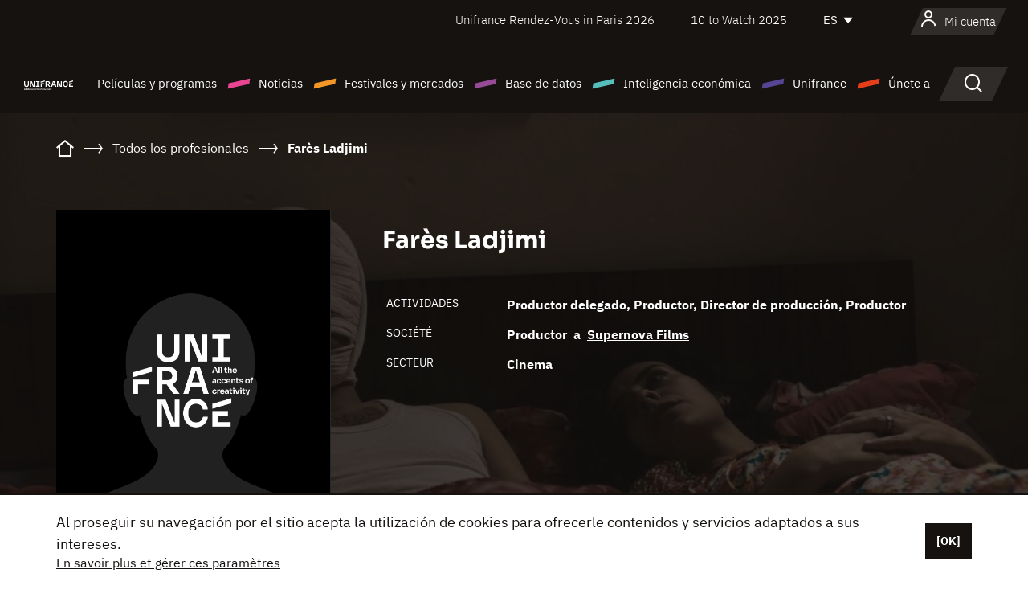

--- FILE ---
content_type: text/html; charset=utf-8
request_url: https://www.google.com/recaptcha/api2/anchor?ar=1&k=6LcJfHopAAAAAJA2ysQXhcpcbIYJi36tX6uIGLaU&co=aHR0cHM6Ly9lcy51bmlmcmFuY2Uub3JnOjQ0Mw..&hl=en&v=PoyoqOPhxBO7pBk68S4YbpHZ&size=normal&anchor-ms=20000&execute-ms=30000&cb=kdyah9hs1zmj
body_size: 49650
content:
<!DOCTYPE HTML><html dir="ltr" lang="en"><head><meta http-equiv="Content-Type" content="text/html; charset=UTF-8">
<meta http-equiv="X-UA-Compatible" content="IE=edge">
<title>reCAPTCHA</title>
<style type="text/css">
/* cyrillic-ext */
@font-face {
  font-family: 'Roboto';
  font-style: normal;
  font-weight: 400;
  font-stretch: 100%;
  src: url(//fonts.gstatic.com/s/roboto/v48/KFO7CnqEu92Fr1ME7kSn66aGLdTylUAMa3GUBHMdazTgWw.woff2) format('woff2');
  unicode-range: U+0460-052F, U+1C80-1C8A, U+20B4, U+2DE0-2DFF, U+A640-A69F, U+FE2E-FE2F;
}
/* cyrillic */
@font-face {
  font-family: 'Roboto';
  font-style: normal;
  font-weight: 400;
  font-stretch: 100%;
  src: url(//fonts.gstatic.com/s/roboto/v48/KFO7CnqEu92Fr1ME7kSn66aGLdTylUAMa3iUBHMdazTgWw.woff2) format('woff2');
  unicode-range: U+0301, U+0400-045F, U+0490-0491, U+04B0-04B1, U+2116;
}
/* greek-ext */
@font-face {
  font-family: 'Roboto';
  font-style: normal;
  font-weight: 400;
  font-stretch: 100%;
  src: url(//fonts.gstatic.com/s/roboto/v48/KFO7CnqEu92Fr1ME7kSn66aGLdTylUAMa3CUBHMdazTgWw.woff2) format('woff2');
  unicode-range: U+1F00-1FFF;
}
/* greek */
@font-face {
  font-family: 'Roboto';
  font-style: normal;
  font-weight: 400;
  font-stretch: 100%;
  src: url(//fonts.gstatic.com/s/roboto/v48/KFO7CnqEu92Fr1ME7kSn66aGLdTylUAMa3-UBHMdazTgWw.woff2) format('woff2');
  unicode-range: U+0370-0377, U+037A-037F, U+0384-038A, U+038C, U+038E-03A1, U+03A3-03FF;
}
/* math */
@font-face {
  font-family: 'Roboto';
  font-style: normal;
  font-weight: 400;
  font-stretch: 100%;
  src: url(//fonts.gstatic.com/s/roboto/v48/KFO7CnqEu92Fr1ME7kSn66aGLdTylUAMawCUBHMdazTgWw.woff2) format('woff2');
  unicode-range: U+0302-0303, U+0305, U+0307-0308, U+0310, U+0312, U+0315, U+031A, U+0326-0327, U+032C, U+032F-0330, U+0332-0333, U+0338, U+033A, U+0346, U+034D, U+0391-03A1, U+03A3-03A9, U+03B1-03C9, U+03D1, U+03D5-03D6, U+03F0-03F1, U+03F4-03F5, U+2016-2017, U+2034-2038, U+203C, U+2040, U+2043, U+2047, U+2050, U+2057, U+205F, U+2070-2071, U+2074-208E, U+2090-209C, U+20D0-20DC, U+20E1, U+20E5-20EF, U+2100-2112, U+2114-2115, U+2117-2121, U+2123-214F, U+2190, U+2192, U+2194-21AE, U+21B0-21E5, U+21F1-21F2, U+21F4-2211, U+2213-2214, U+2216-22FF, U+2308-230B, U+2310, U+2319, U+231C-2321, U+2336-237A, U+237C, U+2395, U+239B-23B7, U+23D0, U+23DC-23E1, U+2474-2475, U+25AF, U+25B3, U+25B7, U+25BD, U+25C1, U+25CA, U+25CC, U+25FB, U+266D-266F, U+27C0-27FF, U+2900-2AFF, U+2B0E-2B11, U+2B30-2B4C, U+2BFE, U+3030, U+FF5B, U+FF5D, U+1D400-1D7FF, U+1EE00-1EEFF;
}
/* symbols */
@font-face {
  font-family: 'Roboto';
  font-style: normal;
  font-weight: 400;
  font-stretch: 100%;
  src: url(//fonts.gstatic.com/s/roboto/v48/KFO7CnqEu92Fr1ME7kSn66aGLdTylUAMaxKUBHMdazTgWw.woff2) format('woff2');
  unicode-range: U+0001-000C, U+000E-001F, U+007F-009F, U+20DD-20E0, U+20E2-20E4, U+2150-218F, U+2190, U+2192, U+2194-2199, U+21AF, U+21E6-21F0, U+21F3, U+2218-2219, U+2299, U+22C4-22C6, U+2300-243F, U+2440-244A, U+2460-24FF, U+25A0-27BF, U+2800-28FF, U+2921-2922, U+2981, U+29BF, U+29EB, U+2B00-2BFF, U+4DC0-4DFF, U+FFF9-FFFB, U+10140-1018E, U+10190-1019C, U+101A0, U+101D0-101FD, U+102E0-102FB, U+10E60-10E7E, U+1D2C0-1D2D3, U+1D2E0-1D37F, U+1F000-1F0FF, U+1F100-1F1AD, U+1F1E6-1F1FF, U+1F30D-1F30F, U+1F315, U+1F31C, U+1F31E, U+1F320-1F32C, U+1F336, U+1F378, U+1F37D, U+1F382, U+1F393-1F39F, U+1F3A7-1F3A8, U+1F3AC-1F3AF, U+1F3C2, U+1F3C4-1F3C6, U+1F3CA-1F3CE, U+1F3D4-1F3E0, U+1F3ED, U+1F3F1-1F3F3, U+1F3F5-1F3F7, U+1F408, U+1F415, U+1F41F, U+1F426, U+1F43F, U+1F441-1F442, U+1F444, U+1F446-1F449, U+1F44C-1F44E, U+1F453, U+1F46A, U+1F47D, U+1F4A3, U+1F4B0, U+1F4B3, U+1F4B9, U+1F4BB, U+1F4BF, U+1F4C8-1F4CB, U+1F4D6, U+1F4DA, U+1F4DF, U+1F4E3-1F4E6, U+1F4EA-1F4ED, U+1F4F7, U+1F4F9-1F4FB, U+1F4FD-1F4FE, U+1F503, U+1F507-1F50B, U+1F50D, U+1F512-1F513, U+1F53E-1F54A, U+1F54F-1F5FA, U+1F610, U+1F650-1F67F, U+1F687, U+1F68D, U+1F691, U+1F694, U+1F698, U+1F6AD, U+1F6B2, U+1F6B9-1F6BA, U+1F6BC, U+1F6C6-1F6CF, U+1F6D3-1F6D7, U+1F6E0-1F6EA, U+1F6F0-1F6F3, U+1F6F7-1F6FC, U+1F700-1F7FF, U+1F800-1F80B, U+1F810-1F847, U+1F850-1F859, U+1F860-1F887, U+1F890-1F8AD, U+1F8B0-1F8BB, U+1F8C0-1F8C1, U+1F900-1F90B, U+1F93B, U+1F946, U+1F984, U+1F996, U+1F9E9, U+1FA00-1FA6F, U+1FA70-1FA7C, U+1FA80-1FA89, U+1FA8F-1FAC6, U+1FACE-1FADC, U+1FADF-1FAE9, U+1FAF0-1FAF8, U+1FB00-1FBFF;
}
/* vietnamese */
@font-face {
  font-family: 'Roboto';
  font-style: normal;
  font-weight: 400;
  font-stretch: 100%;
  src: url(//fonts.gstatic.com/s/roboto/v48/KFO7CnqEu92Fr1ME7kSn66aGLdTylUAMa3OUBHMdazTgWw.woff2) format('woff2');
  unicode-range: U+0102-0103, U+0110-0111, U+0128-0129, U+0168-0169, U+01A0-01A1, U+01AF-01B0, U+0300-0301, U+0303-0304, U+0308-0309, U+0323, U+0329, U+1EA0-1EF9, U+20AB;
}
/* latin-ext */
@font-face {
  font-family: 'Roboto';
  font-style: normal;
  font-weight: 400;
  font-stretch: 100%;
  src: url(//fonts.gstatic.com/s/roboto/v48/KFO7CnqEu92Fr1ME7kSn66aGLdTylUAMa3KUBHMdazTgWw.woff2) format('woff2');
  unicode-range: U+0100-02BA, U+02BD-02C5, U+02C7-02CC, U+02CE-02D7, U+02DD-02FF, U+0304, U+0308, U+0329, U+1D00-1DBF, U+1E00-1E9F, U+1EF2-1EFF, U+2020, U+20A0-20AB, U+20AD-20C0, U+2113, U+2C60-2C7F, U+A720-A7FF;
}
/* latin */
@font-face {
  font-family: 'Roboto';
  font-style: normal;
  font-weight: 400;
  font-stretch: 100%;
  src: url(//fonts.gstatic.com/s/roboto/v48/KFO7CnqEu92Fr1ME7kSn66aGLdTylUAMa3yUBHMdazQ.woff2) format('woff2');
  unicode-range: U+0000-00FF, U+0131, U+0152-0153, U+02BB-02BC, U+02C6, U+02DA, U+02DC, U+0304, U+0308, U+0329, U+2000-206F, U+20AC, U+2122, U+2191, U+2193, U+2212, U+2215, U+FEFF, U+FFFD;
}
/* cyrillic-ext */
@font-face {
  font-family: 'Roboto';
  font-style: normal;
  font-weight: 500;
  font-stretch: 100%;
  src: url(//fonts.gstatic.com/s/roboto/v48/KFO7CnqEu92Fr1ME7kSn66aGLdTylUAMa3GUBHMdazTgWw.woff2) format('woff2');
  unicode-range: U+0460-052F, U+1C80-1C8A, U+20B4, U+2DE0-2DFF, U+A640-A69F, U+FE2E-FE2F;
}
/* cyrillic */
@font-face {
  font-family: 'Roboto';
  font-style: normal;
  font-weight: 500;
  font-stretch: 100%;
  src: url(//fonts.gstatic.com/s/roboto/v48/KFO7CnqEu92Fr1ME7kSn66aGLdTylUAMa3iUBHMdazTgWw.woff2) format('woff2');
  unicode-range: U+0301, U+0400-045F, U+0490-0491, U+04B0-04B1, U+2116;
}
/* greek-ext */
@font-face {
  font-family: 'Roboto';
  font-style: normal;
  font-weight: 500;
  font-stretch: 100%;
  src: url(//fonts.gstatic.com/s/roboto/v48/KFO7CnqEu92Fr1ME7kSn66aGLdTylUAMa3CUBHMdazTgWw.woff2) format('woff2');
  unicode-range: U+1F00-1FFF;
}
/* greek */
@font-face {
  font-family: 'Roboto';
  font-style: normal;
  font-weight: 500;
  font-stretch: 100%;
  src: url(//fonts.gstatic.com/s/roboto/v48/KFO7CnqEu92Fr1ME7kSn66aGLdTylUAMa3-UBHMdazTgWw.woff2) format('woff2');
  unicode-range: U+0370-0377, U+037A-037F, U+0384-038A, U+038C, U+038E-03A1, U+03A3-03FF;
}
/* math */
@font-face {
  font-family: 'Roboto';
  font-style: normal;
  font-weight: 500;
  font-stretch: 100%;
  src: url(//fonts.gstatic.com/s/roboto/v48/KFO7CnqEu92Fr1ME7kSn66aGLdTylUAMawCUBHMdazTgWw.woff2) format('woff2');
  unicode-range: U+0302-0303, U+0305, U+0307-0308, U+0310, U+0312, U+0315, U+031A, U+0326-0327, U+032C, U+032F-0330, U+0332-0333, U+0338, U+033A, U+0346, U+034D, U+0391-03A1, U+03A3-03A9, U+03B1-03C9, U+03D1, U+03D5-03D6, U+03F0-03F1, U+03F4-03F5, U+2016-2017, U+2034-2038, U+203C, U+2040, U+2043, U+2047, U+2050, U+2057, U+205F, U+2070-2071, U+2074-208E, U+2090-209C, U+20D0-20DC, U+20E1, U+20E5-20EF, U+2100-2112, U+2114-2115, U+2117-2121, U+2123-214F, U+2190, U+2192, U+2194-21AE, U+21B0-21E5, U+21F1-21F2, U+21F4-2211, U+2213-2214, U+2216-22FF, U+2308-230B, U+2310, U+2319, U+231C-2321, U+2336-237A, U+237C, U+2395, U+239B-23B7, U+23D0, U+23DC-23E1, U+2474-2475, U+25AF, U+25B3, U+25B7, U+25BD, U+25C1, U+25CA, U+25CC, U+25FB, U+266D-266F, U+27C0-27FF, U+2900-2AFF, U+2B0E-2B11, U+2B30-2B4C, U+2BFE, U+3030, U+FF5B, U+FF5D, U+1D400-1D7FF, U+1EE00-1EEFF;
}
/* symbols */
@font-face {
  font-family: 'Roboto';
  font-style: normal;
  font-weight: 500;
  font-stretch: 100%;
  src: url(//fonts.gstatic.com/s/roboto/v48/KFO7CnqEu92Fr1ME7kSn66aGLdTylUAMaxKUBHMdazTgWw.woff2) format('woff2');
  unicode-range: U+0001-000C, U+000E-001F, U+007F-009F, U+20DD-20E0, U+20E2-20E4, U+2150-218F, U+2190, U+2192, U+2194-2199, U+21AF, U+21E6-21F0, U+21F3, U+2218-2219, U+2299, U+22C4-22C6, U+2300-243F, U+2440-244A, U+2460-24FF, U+25A0-27BF, U+2800-28FF, U+2921-2922, U+2981, U+29BF, U+29EB, U+2B00-2BFF, U+4DC0-4DFF, U+FFF9-FFFB, U+10140-1018E, U+10190-1019C, U+101A0, U+101D0-101FD, U+102E0-102FB, U+10E60-10E7E, U+1D2C0-1D2D3, U+1D2E0-1D37F, U+1F000-1F0FF, U+1F100-1F1AD, U+1F1E6-1F1FF, U+1F30D-1F30F, U+1F315, U+1F31C, U+1F31E, U+1F320-1F32C, U+1F336, U+1F378, U+1F37D, U+1F382, U+1F393-1F39F, U+1F3A7-1F3A8, U+1F3AC-1F3AF, U+1F3C2, U+1F3C4-1F3C6, U+1F3CA-1F3CE, U+1F3D4-1F3E0, U+1F3ED, U+1F3F1-1F3F3, U+1F3F5-1F3F7, U+1F408, U+1F415, U+1F41F, U+1F426, U+1F43F, U+1F441-1F442, U+1F444, U+1F446-1F449, U+1F44C-1F44E, U+1F453, U+1F46A, U+1F47D, U+1F4A3, U+1F4B0, U+1F4B3, U+1F4B9, U+1F4BB, U+1F4BF, U+1F4C8-1F4CB, U+1F4D6, U+1F4DA, U+1F4DF, U+1F4E3-1F4E6, U+1F4EA-1F4ED, U+1F4F7, U+1F4F9-1F4FB, U+1F4FD-1F4FE, U+1F503, U+1F507-1F50B, U+1F50D, U+1F512-1F513, U+1F53E-1F54A, U+1F54F-1F5FA, U+1F610, U+1F650-1F67F, U+1F687, U+1F68D, U+1F691, U+1F694, U+1F698, U+1F6AD, U+1F6B2, U+1F6B9-1F6BA, U+1F6BC, U+1F6C6-1F6CF, U+1F6D3-1F6D7, U+1F6E0-1F6EA, U+1F6F0-1F6F3, U+1F6F7-1F6FC, U+1F700-1F7FF, U+1F800-1F80B, U+1F810-1F847, U+1F850-1F859, U+1F860-1F887, U+1F890-1F8AD, U+1F8B0-1F8BB, U+1F8C0-1F8C1, U+1F900-1F90B, U+1F93B, U+1F946, U+1F984, U+1F996, U+1F9E9, U+1FA00-1FA6F, U+1FA70-1FA7C, U+1FA80-1FA89, U+1FA8F-1FAC6, U+1FACE-1FADC, U+1FADF-1FAE9, U+1FAF0-1FAF8, U+1FB00-1FBFF;
}
/* vietnamese */
@font-face {
  font-family: 'Roboto';
  font-style: normal;
  font-weight: 500;
  font-stretch: 100%;
  src: url(//fonts.gstatic.com/s/roboto/v48/KFO7CnqEu92Fr1ME7kSn66aGLdTylUAMa3OUBHMdazTgWw.woff2) format('woff2');
  unicode-range: U+0102-0103, U+0110-0111, U+0128-0129, U+0168-0169, U+01A0-01A1, U+01AF-01B0, U+0300-0301, U+0303-0304, U+0308-0309, U+0323, U+0329, U+1EA0-1EF9, U+20AB;
}
/* latin-ext */
@font-face {
  font-family: 'Roboto';
  font-style: normal;
  font-weight: 500;
  font-stretch: 100%;
  src: url(//fonts.gstatic.com/s/roboto/v48/KFO7CnqEu92Fr1ME7kSn66aGLdTylUAMa3KUBHMdazTgWw.woff2) format('woff2');
  unicode-range: U+0100-02BA, U+02BD-02C5, U+02C7-02CC, U+02CE-02D7, U+02DD-02FF, U+0304, U+0308, U+0329, U+1D00-1DBF, U+1E00-1E9F, U+1EF2-1EFF, U+2020, U+20A0-20AB, U+20AD-20C0, U+2113, U+2C60-2C7F, U+A720-A7FF;
}
/* latin */
@font-face {
  font-family: 'Roboto';
  font-style: normal;
  font-weight: 500;
  font-stretch: 100%;
  src: url(//fonts.gstatic.com/s/roboto/v48/KFO7CnqEu92Fr1ME7kSn66aGLdTylUAMa3yUBHMdazQ.woff2) format('woff2');
  unicode-range: U+0000-00FF, U+0131, U+0152-0153, U+02BB-02BC, U+02C6, U+02DA, U+02DC, U+0304, U+0308, U+0329, U+2000-206F, U+20AC, U+2122, U+2191, U+2193, U+2212, U+2215, U+FEFF, U+FFFD;
}
/* cyrillic-ext */
@font-face {
  font-family: 'Roboto';
  font-style: normal;
  font-weight: 900;
  font-stretch: 100%;
  src: url(//fonts.gstatic.com/s/roboto/v48/KFO7CnqEu92Fr1ME7kSn66aGLdTylUAMa3GUBHMdazTgWw.woff2) format('woff2');
  unicode-range: U+0460-052F, U+1C80-1C8A, U+20B4, U+2DE0-2DFF, U+A640-A69F, U+FE2E-FE2F;
}
/* cyrillic */
@font-face {
  font-family: 'Roboto';
  font-style: normal;
  font-weight: 900;
  font-stretch: 100%;
  src: url(//fonts.gstatic.com/s/roboto/v48/KFO7CnqEu92Fr1ME7kSn66aGLdTylUAMa3iUBHMdazTgWw.woff2) format('woff2');
  unicode-range: U+0301, U+0400-045F, U+0490-0491, U+04B0-04B1, U+2116;
}
/* greek-ext */
@font-face {
  font-family: 'Roboto';
  font-style: normal;
  font-weight: 900;
  font-stretch: 100%;
  src: url(//fonts.gstatic.com/s/roboto/v48/KFO7CnqEu92Fr1ME7kSn66aGLdTylUAMa3CUBHMdazTgWw.woff2) format('woff2');
  unicode-range: U+1F00-1FFF;
}
/* greek */
@font-face {
  font-family: 'Roboto';
  font-style: normal;
  font-weight: 900;
  font-stretch: 100%;
  src: url(//fonts.gstatic.com/s/roboto/v48/KFO7CnqEu92Fr1ME7kSn66aGLdTylUAMa3-UBHMdazTgWw.woff2) format('woff2');
  unicode-range: U+0370-0377, U+037A-037F, U+0384-038A, U+038C, U+038E-03A1, U+03A3-03FF;
}
/* math */
@font-face {
  font-family: 'Roboto';
  font-style: normal;
  font-weight: 900;
  font-stretch: 100%;
  src: url(//fonts.gstatic.com/s/roboto/v48/KFO7CnqEu92Fr1ME7kSn66aGLdTylUAMawCUBHMdazTgWw.woff2) format('woff2');
  unicode-range: U+0302-0303, U+0305, U+0307-0308, U+0310, U+0312, U+0315, U+031A, U+0326-0327, U+032C, U+032F-0330, U+0332-0333, U+0338, U+033A, U+0346, U+034D, U+0391-03A1, U+03A3-03A9, U+03B1-03C9, U+03D1, U+03D5-03D6, U+03F0-03F1, U+03F4-03F5, U+2016-2017, U+2034-2038, U+203C, U+2040, U+2043, U+2047, U+2050, U+2057, U+205F, U+2070-2071, U+2074-208E, U+2090-209C, U+20D0-20DC, U+20E1, U+20E5-20EF, U+2100-2112, U+2114-2115, U+2117-2121, U+2123-214F, U+2190, U+2192, U+2194-21AE, U+21B0-21E5, U+21F1-21F2, U+21F4-2211, U+2213-2214, U+2216-22FF, U+2308-230B, U+2310, U+2319, U+231C-2321, U+2336-237A, U+237C, U+2395, U+239B-23B7, U+23D0, U+23DC-23E1, U+2474-2475, U+25AF, U+25B3, U+25B7, U+25BD, U+25C1, U+25CA, U+25CC, U+25FB, U+266D-266F, U+27C0-27FF, U+2900-2AFF, U+2B0E-2B11, U+2B30-2B4C, U+2BFE, U+3030, U+FF5B, U+FF5D, U+1D400-1D7FF, U+1EE00-1EEFF;
}
/* symbols */
@font-face {
  font-family: 'Roboto';
  font-style: normal;
  font-weight: 900;
  font-stretch: 100%;
  src: url(//fonts.gstatic.com/s/roboto/v48/KFO7CnqEu92Fr1ME7kSn66aGLdTylUAMaxKUBHMdazTgWw.woff2) format('woff2');
  unicode-range: U+0001-000C, U+000E-001F, U+007F-009F, U+20DD-20E0, U+20E2-20E4, U+2150-218F, U+2190, U+2192, U+2194-2199, U+21AF, U+21E6-21F0, U+21F3, U+2218-2219, U+2299, U+22C4-22C6, U+2300-243F, U+2440-244A, U+2460-24FF, U+25A0-27BF, U+2800-28FF, U+2921-2922, U+2981, U+29BF, U+29EB, U+2B00-2BFF, U+4DC0-4DFF, U+FFF9-FFFB, U+10140-1018E, U+10190-1019C, U+101A0, U+101D0-101FD, U+102E0-102FB, U+10E60-10E7E, U+1D2C0-1D2D3, U+1D2E0-1D37F, U+1F000-1F0FF, U+1F100-1F1AD, U+1F1E6-1F1FF, U+1F30D-1F30F, U+1F315, U+1F31C, U+1F31E, U+1F320-1F32C, U+1F336, U+1F378, U+1F37D, U+1F382, U+1F393-1F39F, U+1F3A7-1F3A8, U+1F3AC-1F3AF, U+1F3C2, U+1F3C4-1F3C6, U+1F3CA-1F3CE, U+1F3D4-1F3E0, U+1F3ED, U+1F3F1-1F3F3, U+1F3F5-1F3F7, U+1F408, U+1F415, U+1F41F, U+1F426, U+1F43F, U+1F441-1F442, U+1F444, U+1F446-1F449, U+1F44C-1F44E, U+1F453, U+1F46A, U+1F47D, U+1F4A3, U+1F4B0, U+1F4B3, U+1F4B9, U+1F4BB, U+1F4BF, U+1F4C8-1F4CB, U+1F4D6, U+1F4DA, U+1F4DF, U+1F4E3-1F4E6, U+1F4EA-1F4ED, U+1F4F7, U+1F4F9-1F4FB, U+1F4FD-1F4FE, U+1F503, U+1F507-1F50B, U+1F50D, U+1F512-1F513, U+1F53E-1F54A, U+1F54F-1F5FA, U+1F610, U+1F650-1F67F, U+1F687, U+1F68D, U+1F691, U+1F694, U+1F698, U+1F6AD, U+1F6B2, U+1F6B9-1F6BA, U+1F6BC, U+1F6C6-1F6CF, U+1F6D3-1F6D7, U+1F6E0-1F6EA, U+1F6F0-1F6F3, U+1F6F7-1F6FC, U+1F700-1F7FF, U+1F800-1F80B, U+1F810-1F847, U+1F850-1F859, U+1F860-1F887, U+1F890-1F8AD, U+1F8B0-1F8BB, U+1F8C0-1F8C1, U+1F900-1F90B, U+1F93B, U+1F946, U+1F984, U+1F996, U+1F9E9, U+1FA00-1FA6F, U+1FA70-1FA7C, U+1FA80-1FA89, U+1FA8F-1FAC6, U+1FACE-1FADC, U+1FADF-1FAE9, U+1FAF0-1FAF8, U+1FB00-1FBFF;
}
/* vietnamese */
@font-face {
  font-family: 'Roboto';
  font-style: normal;
  font-weight: 900;
  font-stretch: 100%;
  src: url(//fonts.gstatic.com/s/roboto/v48/KFO7CnqEu92Fr1ME7kSn66aGLdTylUAMa3OUBHMdazTgWw.woff2) format('woff2');
  unicode-range: U+0102-0103, U+0110-0111, U+0128-0129, U+0168-0169, U+01A0-01A1, U+01AF-01B0, U+0300-0301, U+0303-0304, U+0308-0309, U+0323, U+0329, U+1EA0-1EF9, U+20AB;
}
/* latin-ext */
@font-face {
  font-family: 'Roboto';
  font-style: normal;
  font-weight: 900;
  font-stretch: 100%;
  src: url(//fonts.gstatic.com/s/roboto/v48/KFO7CnqEu92Fr1ME7kSn66aGLdTylUAMa3KUBHMdazTgWw.woff2) format('woff2');
  unicode-range: U+0100-02BA, U+02BD-02C5, U+02C7-02CC, U+02CE-02D7, U+02DD-02FF, U+0304, U+0308, U+0329, U+1D00-1DBF, U+1E00-1E9F, U+1EF2-1EFF, U+2020, U+20A0-20AB, U+20AD-20C0, U+2113, U+2C60-2C7F, U+A720-A7FF;
}
/* latin */
@font-face {
  font-family: 'Roboto';
  font-style: normal;
  font-weight: 900;
  font-stretch: 100%;
  src: url(//fonts.gstatic.com/s/roboto/v48/KFO7CnqEu92Fr1ME7kSn66aGLdTylUAMa3yUBHMdazQ.woff2) format('woff2');
  unicode-range: U+0000-00FF, U+0131, U+0152-0153, U+02BB-02BC, U+02C6, U+02DA, U+02DC, U+0304, U+0308, U+0329, U+2000-206F, U+20AC, U+2122, U+2191, U+2193, U+2212, U+2215, U+FEFF, U+FFFD;
}

</style>
<link rel="stylesheet" type="text/css" href="https://www.gstatic.com/recaptcha/releases/PoyoqOPhxBO7pBk68S4YbpHZ/styles__ltr.css">
<script nonce="L98rpFI69RB5YPsiQC6gHg" type="text/javascript">window['__recaptcha_api'] = 'https://www.google.com/recaptcha/api2/';</script>
<script type="text/javascript" src="https://www.gstatic.com/recaptcha/releases/PoyoqOPhxBO7pBk68S4YbpHZ/recaptcha__en.js" nonce="L98rpFI69RB5YPsiQC6gHg">
      
    </script></head>
<body><div id="rc-anchor-alert" class="rc-anchor-alert"></div>
<input type="hidden" id="recaptcha-token" value="[base64]">
<script type="text/javascript" nonce="L98rpFI69RB5YPsiQC6gHg">
      recaptcha.anchor.Main.init("[\x22ainput\x22,[\x22bgdata\x22,\x22\x22,\[base64]/[base64]/[base64]/[base64]/cjw8ejpyPj4+eil9Y2F0Y2gobCl7dGhyb3cgbDt9fSxIPWZ1bmN0aW9uKHcsdCx6KXtpZih3PT0xOTR8fHc9PTIwOCl0LnZbd10/dC52W3ddLmNvbmNhdCh6KTp0LnZbd109b2Yoeix0KTtlbHNle2lmKHQuYkImJnchPTMxNylyZXR1cm47dz09NjZ8fHc9PTEyMnx8dz09NDcwfHx3PT00NHx8dz09NDE2fHx3PT0zOTd8fHc9PTQyMXx8dz09Njh8fHc9PTcwfHx3PT0xODQ/[base64]/[base64]/[base64]/bmV3IGRbVl0oSlswXSk6cD09Mj9uZXcgZFtWXShKWzBdLEpbMV0pOnA9PTM/bmV3IGRbVl0oSlswXSxKWzFdLEpbMl0pOnA9PTQ/[base64]/[base64]/[base64]/[base64]\x22,\[base64]\\u003d\x22,\x22LAfDs3kkGcKJYsKfwpzDu0oqCsO4wrVgMhzCscO9wpjDg8O+JnVzworClXvDphMAw7I0w5tiwp3Cgh0/w7oewqJ+w5DCnsKEwp15CwJRFG0iO3rCp2jCiMOKwrBrw5JLFcOIwqthWDB7w6Uaw5zDp8KSwoRmPmzDv8K+M8OFc8Ksw53CrMOpFX7DkT0lMsKLfsOJwrXCjmcgDAw6E8OOc8K9C8K6wq92wqPCocKlMSzCo8KzwptBwqg/[base64]/CucOQw44gKQkPw4l9OcKrb8KZw6PCh0DCoxnCoiHDjsO8w6jDtcKKdsOPC8Ovw6phwqkGGV5Ze8OKHsOjwosdc3p8Pm0xesKlP3dkXTLDmcKTwo0twroaBTXDssOadMOpCsK5w6rDksKBDCRLw4DCqwdrwrlfA8K4UMKwwo/Cq33Cr8OmT8K0wrFKQCvDo8OIw5pLw5EUw4PCjMOLQ8K4VDVfccKzw7fCtMOMwoICesOvw5/[base64]/Ds2k2wqcmAsKlw5PDiBfCrSFQN8O/w6g/MnkAGcO4JMKxHj7Dpw3CmhY1w7jCnHB2w7HDiQ5/w5vDlBoCbwY5NHzCksKUPwFpfsKvbhQOwqhGMSICVk1xN0Emw6fDksKnwprDpX/DlRpjwps7w4jCq3/Cr8Obw6o7KDAcBcOTw5vDjGp7w4PCu8Kmck/[base64]/UnnDmcOQVjJqAMKmwrDCpDJ/[base64]/[base64]/fsOMHVTDswdbwp8LwpQtacOqw6LCnsKdwp7CusKQwo0Iwp1qw7XCqEzCtMOHwrjCohPCjsOcw5MqWsKjBC/Cs8O6JsKKQMKUwoHCvCjDtcKUUMK2X24nw4DCr8KZw4pHJcONw7vCnSnCi8K4OcKawodBwqjCm8KBwpLCiw9EwpY9w5bDu8OXDMKpw6fDvcKvTcObExd8w6cawo1ZwqLDpmTCr8O9GSwXw6bDgcK/[base64]/[base64]/[base64]/C118w6bCiMO0Bk3CiW0NaMOtDMKzHMKoZMOewq1xw7/CgAkUGEvDk2fCp3XCtjhqT8KPw7d4I8OpP34ywpnDhMKBGVgWLcOBPcOew5PCjifDlycvPCB1w4LCv1jCpEnDgH4pPBpTw6PCqE/Dq8O5w70sw5BdVHh6w5MNEGd0FcOMw4oZw680w4Vgwq7DhcK+w73DrDfDni3DhcKJaUdBa1TCo8O4wofCmWXDuyxyex7DkcOpTMOEw4FjXMKiw7rDqsO+CMKOf8OVwpIuw4YTwr1sw7DCuUvCkAkSEcK1woBzw6pGd3EawoR/wqPDosKdw4XDpW1cTsKTw4HCu09MwofDssO3c8OzFWTCqw3CiybCpMKpb17DnMOQR8ODwoZnWQh2TC/DoMOJZhzDkBQ8PGhtC03Ch1fDkcKXGcOVKMKFeUPDnA/DkyHDvHAcwr4DSsKVGcO7wrfDjWxLSCvCg8KEGQNjw4RIwqEOw6s2ZgYOw6l6NwrDpnTCtnkFw4XCnMKpwrEaw7TDgsKiOW8eAMOCcMOAwpt9V8OUw5pBV3Q7w63CnRU7X8KGBcK3JMOrwoIMeMOxw73CpCAHACMXRMOdGcKWwrskd0/DunwmK8OFwpPDrVnDshx1wq3DrSrCqsK2w6nDgh4TXyZUFcODwpwSDsOVwrPDtcKhwqrCihwmw55ScVlTNsOOw5PDqm49ZsKcwr3CiVA4JGDCigAHSsOjUsOzYjfDv8OIZ8KQwpMwwprDvi/DqTBfGCdMJT3DicO/FwvDh8KJBMK1b0ttDcKxw5RoeMKsw6Fgw73CvkDDmsKvYUjDgznDj3LCosKxw5l3O8OWwpjDscOYPsOjw5bDiMKRwrRQwpbDosOtOjAUwpDDlXgDRw/[base64]/Co8O/w73CiMOgEwTDvsKuVsK5w5vDizfDmcOmE8KxJhd1Mw5mAsKDwrXDqQ/[base64]/w65xHE/[base64]/[base64]/[base64]/CucO9w7TDncKLd8Oiw77Diw3Dq8O7wrTDjjQIYMOqwq9xwoQXwqdIwoM/wp9Zwqd4KXFtAMKObcKQw4FGYMK7woXDlsKaw43DlMKaHMKuCDHDi8KwXyF9FcOYf2fDpcO4WsKILipGVcORQ3BWwonDixt7ccK7w6Zxw4/CosKvw7vDrcK4w5TDvSzCm0PDisKEOTlBXjEiwp/Cp1XDlEbCih3ChcKZw6MxwqYLw49oXEBMXDjCsEYJwqAJw4p8wojDnW/DvzTDs8O2PHFLw7LDlMO/w6LCuCnCnsKUcMKRw7lowrMEXBxVWMKQwrHDk8Ojwr/DmMK0NMORRivCuyBkwr/CssOfFMKmwqdrwoMHGcOMw5xMRnnCuMOqw7FBUsKAAjDCtcOzcwkFTlU/a03CoWBXCmPDucK2BmBNeMOdesOww6LDoE7DusOVw6U3wojCg0LCmcKgSHbDlsO9GMK1E1rCmjrChh88w7l0wo0GwpXCq2nCj8O6VF/DqcOhHmfCvBnDnxt5wo3DjlxjwpkVwr7DghwKwpZ8ccKBJ8ORw5nDsGVfw7vCjsOfI8OjwptjwqMwwoXCoXgWA0vDpEnDq8KBwrzCrUfDpmwQR1w/NMKCw7Vswo7DucK7w6jDpwjCrlFWwqwaecK3wrDDgcKow4bCmBs2w4FSNMKSwrLCqMOmb14wwp82CcO/RMKnw7g+P2PChUwjwqjCpMKORSgWfFDDjsOPG8OQw5TDjcKpEsOCw5xuFsK3Sj7CsQHDgcKoQMO0w5bCu8KGwotzXSYVw6BPcjHDrsKrw6J/ADrDohHCqsKgwq9rfhs0w5PCnSMqwpoyDS7DhMOXw6fCkGwLw414wp3Cvh3CrQAkw5rDhSrDi8K6w7wcVMKSwrDDnTTCnjvClMK5w6UVDBkFw4tewq9IasK4DMKMwrzDtw/[base64]/wqvDtyZnw5XCqsKsZMO0I341Sl4qw77DtQ/[base64]/[base64]/bibDlsKkwpledg3DlsKCa2l1woASdsONw5cLw5LDgSHCohbCojfDoMOtGsKhwpPDqCrDssKLwrXCjXp2LMK+DMKww4LDgWfDnMKJQMKdw7/CoMK6Gltzwo7CqHrDrzLDmmthUcORa3JvHcK/w5/CucKAXUDCuizDsyvCk8KSw5JYwrhldcOzw7TDksOtwqx4wrpIXsO4d0I7w7YhahvDs8OWesK4w5LCnHtVBB7Di1PDnMKkw7XClsOywoTDtgcjw5DDj2PClcOEwqgIwoDCgQtQSMKjAsK8w6vChMOGMBHCkGZTwo7CncOJwrEfw6TDoG/[base64]/CtUQPGi8aJcOBB1V0ZVLCl8OHbR14Z1NJw6vCrMO/wp/DucOceXoNCMKlwrofwrUCw6zDvsKkJDbDuwB6RMOFQAXDkMK1ZB/DsMOKM8Kww7oOwoPDmBbDvFLCuhzCkXPCshrDp8KMLUJTw6NZwrMOU8KgNsKXJRAJZzTClmLDhxfDsyvCvULDsMO0wrpZwpvCiMKLPmrCuSrCm8KWDirCtWDCq8K7w4k+S8KZMG1kw5XCoHbCik3DjcKrccOHwoXDgzUzRnHCuCzDhkHCliAsVi/Cl8OCwp4Uw5bDgMK4YFXCmTdcOEzDs8KLw5jDhk7Dp8OqQQnDkcKQAFVnw7Bnwo/DkcKRcULCisO1G1UDU8KKPQ3DuD3DpsOoNV3CsW4vNcK2w77CtcKEacKRw6TClikQwqZQwpIwCzbCi8O/DsKdwrJRDWVkKGlvIsKGJTVCUH3DhjlSPwF+wpfDrijCjcKaw5rDocOKw5AbJTXClcK/[base64]/[base64]/Y0NsCF0QFsKYFcOMRn7DmcOEUiNhw4HCgwfCssO4RsOwMcO2w77CrE9zFiZRw5dSOsKPw5MeGMOGw5XDjn7CjSocw73DomVfwqxvKXsew63Cm8OtbEfDkcKcGsO/[base64]/Cu1DDhx7CrjhWQQQNZDsYwpzCnMOTwooYw4nCrcKZb0rDu8KwRQ7CvVfDhy/CoD9Rw7s/w5rCsRIyw5vCgBhUH3nCoCVNWRbDrQcdwr3CscOFT8KOwrjCtcKTb8KBHMK1wrljwolZwoDCvBLClA45wrTCmiZvwpbCi3XDsMOGDsKgOW83RsOvMhhbw57CvMO4wr4BT8K9BXfCvG3DuA/CssKpEDB+e8Ozw6XCoAPCscOjwoHDr2RBdmnCgMOlw4/CkMOswofCtgwbw5XDl8OWw7Bow6Nzwp1UG15+w5zDoMKPWl3Cv8OlBRHDgV3CkcOPA04ww5oYwpMZwpV/w5XDlTUSw5ICKcOMw60wwo7DoQR1c8Odwr3DocK8GsOuaxNndGk6UC3Cl8ODfcO0FMOHw5AvcsOLHMO2acOaTcKDwozCtzvDgABpcAbCqMK6YDPDgcOjw6jCgsOYbyXDg8OvUhNSQ3HDp2RbwrHCgsKua8O/BMOcw6LDoTnCuW9Hw4XDucKxZhbDpEU4cUjCkgAnSjpFY0nCm050wr4QwoslRg8awo9SN8KKVcKlAcO3wrPCgMKBwq/[base64]/w7tQAwDCtMOFw47ChzUvw6xkVMOaw6nCvsOxaj1vw4bCj0fCgCTDq8KuYxgtwrTCrDMBw6XCr1gLa03Dv8O5woUXwr3CocO4wrYFwrI9LsOWw6TClGDDnsOSwqbCusO7wpFZw5FIJzTDhDMjwqA9wopLFBbCqXQyGMOXRD8dbg/DncKmwoDCoUPCnMOVw5hhMsK2CMK4wpUxw5nCn8KBKMKjwr0cw5EywoxGVFTDpTtYwr4kw4stwpPDqMO6M8OMw5vDhhIBw5Q5BsOaWVTCvT1Iw6YVBF11w7PCgF9cRMKZc8KIZcOtS8OWWkjCl1fDicOiLcOXLFTCmS/[base64]/Cvy4Dw74iw7JrRsOMw5olB8KXLsKcw5t0w7VaU1dDwoZ1D8KRw6drw7rDgnNrw613QMKtfC4bwpXCk8OyX8O1wo0OJD4PSsKMM13CjgdfwqrCtcKjM0DDgwHCtcOxXcK8aMK3HcOgw5nCpw0KwrUWw6DDgmjCjMK8F8OSwozChsO9woc3w4Z+w4QdbT/CrMKPZsKiDcOOAXjDn0jCu8KiwovDoAYxw4lfw4rDocK+wql+wrfCucKCW8KzWMKgIMOZEHPDgwFqwonDrjpQZzLCtsOoXTx/OsOdc8Kcw4lUUEXDnMKtPcO7fTbDimjCuMKTw5zDpUt+wr1/w4J1w7PDnQfCtsK0JhYnwowawoPDlMKZwrPCssOWwql9wqLDo8Oew6jDp8Kxw6jDvSXCliN+IRZgwqDDv8Orw60aXVsSfDXDgSI/OMKxw5kkw53DncKaw4zDg8OXw4gmw6MQJsOAwokpw6lEEsOrwpLCp0TCl8Odw7XDjcOBCsKAKMOSwpFBBcOKX8OCD3jCl8Ohw7TDojDCksK4wqY/woTCicKEwq3CinJ7wo3DgsKdGsOeTcOHJ8OWBMObw69ZwoLDmsODw4LCg8ODw6DDjcKvR8Krw5cFw7hIGcKZw68Uw5jDgFoJQVgrw75TwoxeJytSY8OtwrbCjMKPw7TCqmrDoxI4NsO6acOSQsOew6/Cm8O7cSzDoCl7FTvDhcOAGsOcBFwuWMO/QlbDv8KaK8KkwrrCoMOOKcKDw4rDhWTDgg/DsmnCjsOrw6XDrsKjIzAaLGVsJk/[base64]/CocKuRMKKHjZ8UQcjwrptw7jCscObIQByVsK3w6sKw7BdWUsyBmjDgsKcSxQzLS3DqMOSw6/Dv33CncO5RD5EOg/[base64]/w658w5/[base64]/DtyDCqEnCqMKQPsOXw6s9wqsWXcKTXkRdw6QFe3RXwoXChMOfG8KqNgvDqUnCg8OSwrLCvSNCwoXDnUnDsw9yP1fDj3kvISrDlMONUsOow6IpwoQtw7s+MCtDFDbChMKqw6/Dp1Fzw6nDsWLDhQfCosKqw5lOOHc9XcKJw47CjsKkasORw71Bwpszw4JkPMKgwoNhw54Rw5tHHcKXHyZwRsKfw4ctwoHDlMOdwrxxw47DoSbDlzHCusOmOXlfIcOmUsK1IVIVw7Rswq9Ow7cww7QIwqPCsybDpMOpL8OUw7pbw4vCmsKdSsKWw67DviVQbjbDrB/Cg8KhA8KKC8O6BWpSwpZFw4fDlE0MwrvDuHBLS8OwdmbCscOOGMOTZ2N3FcOEwoUmw74hwqDDkBLDghtQw5s2amzCgMO+worDvsKmwpw5SgsBw4FEwpzDpcKAw4IAw7A7wo7Cohshw6Iow7tmw7sGwpBew47CjsKcIkjChiJow69/KjFiw5jDn8KSJsKLcD/DrsKsJcKXwp/[base64]/NVTCkkIQLklmGBPCoiZQfC/[base64]/[base64]/CiSAzF8K0LUnDi8ONOGnDr8ORdsOCKVsrw6nDocOlQjLCvMO8b2jDv34RwrNgwqVrwqskwoEcwpEgOl/DvXfDlcOsBiAPCB/CuMK9wo42L3jCgsOlZDDDqTTDnMKJN8KWC8KRLMOpw4NLwqPDskbCjUjDuAcSw4LCqsK5DC9tw4FVXcOOSMOuw4VwHcOnMkFUW3JDwooNTwXCijLDoMOjcGvDg8Okwp/[base64]/[base64]/Cm8OTw5F5wqZ3VwvCuVDCimbCgMKGw63DnxQfSsOnwqnDsSN2NDDCnyZ3wrBmCMKhYV9MNSzDpW8Hw6trwonDpCrDu0IuwqQDMU/CmGHCgMO0wpZpclnDpsKqwqjCrsOhw54resOFfzbDs8O1GgR/w7I8XQVOTcObAMKoEWLCkBomXnHCkkhSwp90JT3DuMOiJMOjw63CmWjCkcOmwoDCssKqIAQ2wr/[base64]/ChU/Dj2TDuMOTal/DqAvDskRNw4V0az/Dv8OMwosCIMKWw47DiEzDrw3CvzFrDMOTScK+Q8OnVH0rK1kTwrZ1wr/[base64]/[base64]/[base64]/JsK/wpR7w5pbw7HDi27Cg3kRHQvDhsKmWcKQw4Y8w7vDumHCmXcGw5HCrlzCmMOMKnYjFkhqU13CiV1twq/DhU3DnMOnw5LDhAvDhcK8SsK3woLCm8OtIcORDR/CrCsiV8OEbmDDhcOOY8KMC8K2w6vCjsK9w4wLwobCgFDCny5ZZmhcX2/Do2XDh8O6d8OAw7vCiMKUwrfCqMObwocxdVsQIDQYRkEvSMO2wq3Cvy3DrVUewrlFw67Ds8KHw6YVw73CtMOSb1UTwpsWY8K8AynCp8K+W8OqYwURw4bDkw/CrMK7Fk5oBsKMwqPClEYOw43Cp8Oaw4ddw47CgipHDsKLaMOPOVbDqsK3BkxHw5NFdsKoJRjDmGtNw6AlwqYJw5J9RArDrQXCiW3CtjzDljfChcKSNCR3Rgo9wr3DkFc0w7jClcOow74OwqHDksOCfUgpwrxrwrdzecKKKlbCoW/DlsKxTn9MN0zDrcKlWDnCsTE/w586w6g5Iww9HGjCuMOjXHjCrMO/Z8KQb8OdwoJIccOEd1Mbw5PDjVrDiR4uw5IJRSpjw5lPwoDDiH/DlhU4JkdfwqbDocKXw78kw4RlPcKXw6ApwpLCvMK1w63DhBrCgcOkw4LCpmQ0GAfCqMO0w79LUcO1w4JBwrDCnTpWwrYPRUY8L8O7wrgIwojCn8OPwok9LsKIesOOd8OwYVdnw6NUwp3CksOEwqjCpATCqx9EYk9rw4/DlwdKw6lvEMKtwpZcdMOMHx9SSmQLa8Ojw7vCrCdWFsOMwq8gQsOyRcODwpbDs0Jxw7PCqMOCwqVWw78jQcOHwrLClSfCqcK3wrHCicO1A8K4Qy/DsQjCgzXDgMK+woPClcOTw6xkwoAUw5jDm0/CsMOwwofCiXLDoMK7YWphwoYzw6Y1U8K7wpoQf8OQw4jDuS/[base64]/[base64]/w4lqw4bCtHliwop+PELCk8KBccOQwrFlw5bDkB5Iw6JNw4nDtEPCtxzCgMKFwrN4PsO4NMK3EgzDrsKyV8K0w5lNw47CsQ1OwpAdJEXDjAhSw6ohFiNua27CssK3wq3Dh8OcYS9XwpfDtk0nb8OoHg4Fw7BxwovCsW3CuEDCsX/CvcOzwp1Uw7dVwpzCo8OkRsOzSzrCvcKEwoAqw6pzw5R6w4hOw4wWwr5Fw78iL29ow6Y8HFYVXDfCjmQ1woTDusK4w7/Dg8KBSsOGbsOyw4Znwr1OWkHCiD4LEnRfwobDoCkkw4bDjMKVw4wdQy11wq7CrsO5bkfCnMK4IcKUNmDDhjUSYRrCmMOodmNgP8K1dnHCsMKJCMKDJhbDqlRJw5/[base64]/CtDzDtcKOKElFw6zDhGJCwrnDuQ4aSyTDtRDCoUfDqsOJwojCksKJLkXCl17DsMO2Xi4Sw7TDn0FcwolhTsK8LMO/TBl0wplLQcKaClo8wrk8w5zDusKqHsK6WAfCvQLCjFDDq0nDkMONw6/DqcKGwpRKIsO0BQBcYGEpHQzCkFnCn3HCl0DDk3kEDsKjQMKnwqjCmTvDg3/Dr8K/exzDrsKBe8OLwo7DgMKZfMOfP8KQw5AzH09ww7HDuHnDrMK1w5/[base64]/Dt8OvcBLDlsONw7TCnWHDnzJ6bjInHmfDmUrCl8OzJmoYwpHCqcKTLCF/HMKfMgxRwooxwoosK8OmwoXCh01zw5Y5M1vCsjXDq8OAwokAF8ODFMKfwpUAOwXCusKkw5zDjMKNw7DDpsK3RTzDrMOZMcKUwpQqWlIePw7DlcOOw4rDtcKFwp/DvBR/[base64]/wpLDr8O7wpsAw4xBe8O7w6Z3J8OiWMOGwpbDpzkhwpHDnMO6esODwoB3IVMWwrxBw5zCgcOSwp3CnTjCtcOWbjfChsOGw57DtmI/[base64]/Cul5Sw6gmMsOswqsvwoFjZidnVkUMw6IUcMKxwqnCsHwhVAfDg8KvYFTCq8Oaw7ZPIjFDN3jDtkHCoMK/w4LDj8KoLMO7w4ELw6TCjcKwIsOJdsOnM01Gw5l7AMOgwqpFw6vCik/CusK/NcKzwqjCnyLDkHLCvMKNQH1OwqA6ajvDpHLDlUPCl8KqI3ddw4LDohDDrMOjwqLChsKMcgRSRsOlw43DnH7Dq8OSPDpTw78Gw5/DvlzDq1hMCcOkw6/Co8OgO13DosKcRmjDqMOOSHjCocOGQ3XDhWY3K8KoRcOdwpfCqcKCwpjCrAnDl8KYwptwWsOnw5VVwrrCk2DCmQTDq8KqNgLClAXCjMOVDkLDvcO/w7LClEpHIcKoYQ7DlMKvSMOSZcKXw6k1wrdLworCncKXwoXCj8KlwqQjwqXClsO3w63DiGfDoEJvAzlKdjREwpRZJ8O9wrlzwqjDkHIUDWzCqFIhw5Miwrpow4HDmjDCtFEZw6PCsXgnwofDvj/ClUVDwrIJw4IRwrMbOVbDpMKtJcOKwovDqcKfwq9TwrduWRIcfx1CfQDChzEeQ8OPw5bDkSsAAR7DtgZ9dsK3wrPCn8Ked8OCwr1Pw5hyw4bCgRBswpdkHU41SjsObMO9VcOPw7Mhwr/DjsOswoNZKMO9w79RJsOYwqoHGXocw6tow5LCo8ObCMKdwqvDp8OGwr3Ct8OpUxwhB3nDkghULcO7wqTDpA3ClQzDshLCmsOXwoUXfBPDji/Cr8KLecOEw5Mpw4wMw7/[base64]/w4EIwr7CqATChALDsMKubg7Cn8OSXHLCrMOsHzfDqMKITE9wZ1RJwqzCuzFEwok6w7FLwoUbw6JGMjLCgnRXGMOtw5HDs8O8ZMKrQxjDs14vw5sFwpfCs8KoQEZFwo3DucKyJ0/DgMKIw6vCmmXDgcKTwoMqK8KRw61lJT/[base64]/w5LCl1Eww4rDvhrDrB8wFSdxwrAlf8K8w7rDgUfDpsKkwq7DvFAZIcORbMKVLlzDg2fChi48Jx/Dv1NoA8OmDRPDl8KcwpBJJm/Cj3/CljvCmcOpFcKrO8KKw43DoMOYwqgtAERrw67CvMOGLcKkcBggw4ogw6/DiFQww6bCgcOPwq7Ck8OYw5Q9HXNoG8OaecKyw6DCosKKVDfDjsKXw4YGScKFwol5wqs9w7XCj8OEKMKqCUdqUMKGWhjDlcK+B2FnwowNwqEuVsOBT8ONRz5Tw6U8w7zCjsKSRC3DlMO1wpzDvm5iLcO7fHI/I8OTLBbCp8OSQcK4TsKcLnzChiHCssKYRU8yZ1J3wrE8d3Baw5zCp1DCoRHDiFTCuQ1iScOZFX54w4k2wqTCvsKow7LCmsOsQQZEwq3DjiBYwowOfDsFXWfCng7CpFPCiMOVwrMWw6LDnMORw5pPAUcGZcK7w7nCqDnCqn/Cg8OXZMKfwqHCoCPCosOhKMKPwoYyJABgV8Kdw6VOAQDDt8OEJsKFw4HDokA2WSzCiCElw6Ziw7XDsRTCrSsYwoHDt8Kfw4hdwpLCn2g/DsKpcQc/wrx7A8KSZCXCksKuQw7Cq3cnw4o5YMKrDMOSw6laJsKoYC7DqVR3wohUw65sRHsTXsK1MsK8wpdLJ8KMB8OeO1Bvwo/Cjz7DncKvw40SAkpcZxEZw4jDqMOaw7HDisOkUmrDn39PcsOOw4c5cMOBw4rCohQowqXClcK2GTx7wqwaWcOYcsKEw5xyNlXDu0ZkcMOoKFfCmsKJJMKfXEHCml/Cq8O1PQAhw5xxwo/[base64]/CtsKmw6pZw5LCgSAqI8K0w6dIBzXDv8OGOMOmGnnCpWshbGVLa8OyM8KAwq8WCMKNwqTCmxJJw77CjMOjw7DDtMKKwrfCmcKhTMK/[base64]/Cvn/Dh8KfPSLDhMKwXMOcw6fDhHQpCErCu8KTQV/CoV5Ow4zDkcKWDk7Dt8OGwq4ewoVDEsKKMMOtX1TCh1TCrBAOw5dwaXXCvsKxw4jCgMOzw5LCr8O1w6F6woFIwoPCkMK1wrrCncOfwrwpwp/CtQnCgk5Qw43DrMKLw5TDjMO2wp3DtsOrCXHCuMKnewkuJMKva8KIWgvDoMKtw4tew7XDv8Omw4zDjRdeWMOTGsK8wqrCjsKVMgjCuAZew7bCp8KZwqTDnsKUwqUIw7U9wpDDpsOkw7vDicKEJMKqdj/DjsK8LsKNVEPDr8K9EX7Cm8OEWzXCmcKXZcO6SMOpwogIw5oSwr9NwpnDiy/ClsOpc8K0w5XDnBDDnVUYOSPCj3MoclvCtTDCt2LDkiPCgcKVw5dtwoXCrcKFwoc/w5YEXHU2wocqDcKpNMOiIsKJwocRwrYYw7LCjEzDosKQX8O9w5LDpMKDwrw5H1TDrA/CvcOpw6XCogEkNT9hwp9hBsKcw7lmDsO5wqdWw6JQUMOZbStpwr3Dj8KwEsOWw79PQjzCiwfChwPCoX4DWjLCtHHDgsOSV3Muw7RMwqXCrVR1dhkAecKAHXvCjcO7Z8OGwpxnW8OOw4suw6zCjMOyw6ADw5Qlw44aIMK/w60rD0LDvwtnwqIyw5nClcOeAjU7CMOFFyPDjHPCiCddCjtGwoVKwoTCoF3DiQbDr3ZLwo/CuDLDlU9AwrUJw4DCpHLDpMOnw6YlERUALcOBwozCl8KXw7nClcOrwo/ChTx4L8OewrlNw6/[base64]/DjMKYXcKwRsOBW8K6wpUGSMOZwoPCocOhQzLCkzYDwpTCk04nwqlbw4vDgcOEw6woD8ONwrzDmkLDnEvDtsKuInxTecOHw5zDlsK+OWdVw6vCkcODw4Z/bsKvwrTDmBJuwq/DvCsow6rDpzQQw6oJAsK2wqkEw7FqTcOndmrCvSdhUsKbwpjCocOkw7PCssOFw6FiUh3CqcO9wpXCkxhkesOgw6hAUcOpw7tKHsOZw5nCh1c9w4QywpLChwQfVMObwr3DssKmJsKUwp/Dp8KBc8OwwojClixWBF4DUA3CnMO1w6tuPcO0Ez9aw4fDmV/DlwnDk04BasK5w5c8UMKuwqwow57Ds8O/EVzDu8KofXrDpXbCgcOwVMObw5TCtwcOwozCpsOjw4/DscKZwqbDgHkdGMK6AHRtw73CpsKZwrjCssOowq/DnsKywrE2w69XUsKuw5rCpg4KRCwfw4EnaMOCwpDCkMK2w6t/wqLDqsOJZcOJwq7Cg8OWU17DqsKbwqUaw7IZw5FGWEAYwrRpJSwjOsKSNkPDsnd8HHYDwovDh8Ovf8K4QsOKw4tbw5Bcw6vDpMKiwr/CicOTIhLDkAnCrztIJCHCoMOFw6hkUBIJwo7CiEQCwprCicKMc8OowrQlw5ArwrRQwoYIwojDnVTDomXDjBDCv17CshBXGsOCDcOQLkTDrnzDpgUhKsKbwqrChcO9w7MUcsOCNMOPwqPCrcKCKE/[base64]/CkH3Do8OawoYewrBGwoQFC8OBwozDpC80AsK3w6MQbMO6CcOqbsKvRA91AsK2CsOHN0AnT1ROw4lkwpTCl1NkYMKLBx8RwqR3YnrCphbDqMOSwoQTwqHClcKGwqfCp2TDoUUkwrl3YMO3w7F2w7nDnMKdBMKIw7zCnQEEw7MNbsKPw7cmX34dw4/DncKGAcKdw6cwWATCt8O7csKTw7jCvcOnw7ldVMOIwqHCkMKUcsO+fhjDuMK1wovCkiXClzrChMKnw6fCnsOLX8KewrHCjMOJVFnDr2DDoivDgsKpwqNQwoTCjCIIw6kMwodWLMKqwqrChjXDo8KVN8KOFSx4H8ONPg/CvsKTGytOdMOCccKWwpBewo3CnUlHAMORw7AXTSbDtMKnw7/DmsK4wqMkw6DCgnITS8Ksw7Y/VhTDj8KuGcKjwqzDqcO4SsOzSsKbwodGZ28twrHDhgUPDsONwoXCqGU0ZcK+wqgzwopdCBggw6xqEjFJwqg0wp9kSUM8w43DkcOqwr1Pwq10DwXDi8OsBwzDvMKvAcOawoLDuBsVGcKCwolDw4Uyw6F3wrcnBU7DtRjDtMK1A8OCw6JNK8Kywr/Dl8OowqMrwqEuST4PwrrCosO2Hw51ThLCj8OXw6Qiw7kTWnwMw7nCh8OfwqrDp0HDnMOiw48qI8O7f3h/[base64]/[base64]/DsMOzSXgGbyHDhMKxDVXCpS/CpsKfTMO8dUsiwoxyZMKAw6/CmWt/[base64]/w7pDXUlsUiBAw6tWwq4PNHxVLsKXw4Jrwo8ZbV9oJ3hfBBrCnsOPam5QwoHDqsKEdMKwFGHCnAzCrQpBUSzDkMKqZMK/aMOOwpvDt0jDrAZcwoXCrg7CoMKxwrFmDcOZw60Sw700wr/DjMOYw6rDj8OfBMODKAExNsOSKUAGOsKxw6LCjG/Ck8O7wqzDjcOJDDrDqzUMRsK8bifDgcK4Y8ODbVjDvsOOVsOEC8KqwqzDphktw4EtwoHCi8OXw48uSF7CgcO6w7oJPS5aw6F4O8OkNCDDm8OHYgE8w4/CvQ8LJMOyUlHDv8OuwpLCrxvCuGXChMOdw4TDvVMNVMOrGj/DijfDlsK2w44rwq/CucOjw6ssTXDCnxUKwp4oLMORUi9ZAsK9wopuY8OMw6fCoMOVMFDCt8KEw6HCp1zDqcKSw4zDlcKYwqMxwpJWSV5sw4rCpxNbXsKVw4/CsMKBfsOIw5XDgMKqwqZUaHRkHMKDJ8KYwpk7JsKVOMOnKsKrw7/DsHzDm1fDp8KCw6nCgMKcwottecOSwqXDu2IvMh/ClD4Fw5MNwqkcwq7CgHrCscOZw6XDnlFMw6DCicOXJgfCu8ORw4hGwprDsjNqw791wosdw5pAw4rChMOYdcO1wr4awptCF8KaCsOFcAHDm3/DnMOeS8KlbMKfwpFJw69BHsO/w7UFwoRcw54TL8KEwrXClsOGXFklw4EKwq/[base64]/Co8Otw6Y+wo7CrsOWwrXDlGVKYQARVDhDLzDDucOjwofCqsKpNHFpNBnDk8K6NFQOw7lHXj92w7ICDipKcMOaw6nDsytuRsOWQMOzRcKUw6gBw5XDuR1bw7/DiMOzPMKTMcOnfsOqw5YzGDXCnXTDncOkZMOSZjbDpXB3Mx1Cw4lyw6rDk8Okw60mcMKNwr0iw7/CsjBnwrHCoBLDs8ObKClmwq8lF2J5w6HCi1PDkMKDP8KeUi4ydcORwrPCrR/CgsKEBMKAwqvCp1TDv246MMKCLnfClcKIwo8MwqDDjEHDiBVcw7p/fATCksKGJsOfw4PDhW92TjRea8KZfcK+EhbCoMKcBsKKw4tHRsKJwolXd8KPwoU8AEjDuMOjw6PCo8O+w5oNUAdow57DlQ0RaVbDpAE4w48owqbDnFMnwqsuP3oFwqI/w4nDncKQw5HCnnMzwqoOL8Kiw4N/FsKIwrbCisKGR8KYwqMpbHFJw4zDpMOqKDLDo8Kiwp0Lw4HDjwEewpFbMsKrwpbCpsKNH8K0ImvCkRFpfFDCrMKBUm/[base64]/[base64]/[base64]/[base64]/CjBPDjV9/[base64]/DlgjCg8K0w65Gw6NPw4zCqsKvw5/Cpkk6w6I0CsKowoLDt8KLw5TCg0kHNcKIHMK0w7EyIADDgMOjwo8QEcKiQcOqNXjDgcKmw69/O0VSTRXCoCXDqsKIKRnDnHYvw5DChhrDthTDr8KZBE3Duk7CncOeRWU3wqMrw70aZMOtRFNWw73Cn1zCmsKYHVTChFjCmmtEw7PDoXvCjMK5wqfCoDtdaMK9V8K0w4tGF8Kqw5svDsK0wqfChl5aKhhgNQvDk09+wqQiT2Q8TEcSw5kjwpfDqT9pesKfajTCln7DjF/DqMKuSsKxw7hZZj4Ew6U4VVUbecOzUzwJw47Cth1dwo0wFsKvbT0oMsONw7rDr8OfwpHDhMKNc8OVwpAdYsK8w5DDpsOBwr/Ds2FSfDTDr10hwrHCnmvDo20vwpg2bcOEwr/[base64]/DryXDrXRNIGkow7rCiMOJPMKdw4JMw5BrwrYaw5FaXMKawr/Du8OtJAPDhsOBwoPDgcK5aF3CscKowr7CuU/CkTvDrcOgXhUrQMKRw7ZGw5XDjmzDnMOOBsOyUR/[base64]/I3jCsMKsFhrCg33Cp1haPsOjw6vCsSrDmUsxOGrDtjrCqcKCwppkJnYlMcO8XsKHw5TCmsOOJwnDpBnDl8O3FcOBwrPDkcKVWEvDjHLDo1l8wq7CicOQAsO8UxFkOUrCusKnHMO6JsKDEVHCtMKWecOoZGzDkn7DqMK8B8Kyw7YowqjDjsO4wrfDqh4ULG/[base64]/DjifCpnHCmsOVw4p5eDIoG8KQw5/DlkDDvMOxXivDvSY7woTCrcKaw5U0wovDtcKSwovDtU/DpjA/[base64]/[base64]/w4F3wp4cwrENw4zDg3tmw58Gw4LDjMKgwofDvh7CoEbCvSDDrRnCtsOkwr3DlsKXwrp/ImoUP1ZIZmzCniDDgcKww6zCscKuW8K1w5dKB2bDjVMWV3rDmlFQaMOJMsK3AQPCkXjCqhHCo2zDiT/Cm8OVFV5Nw73DssOfKmLCt8KvScOXwo5jw6rCiMO8wo/Cm8KNwprDp8O+S8K2CT/CrcKCQVRLw6zDiifCi8O9NcK4wq1QwoHCqMOIwqQbwp/Cl2I5A8OGwpg3DkcZcXgKUDQcB8OwwppeKB7DgXjCrQ0hI2LChsOew6tPVlhKwokhblh9ayl+w7l0w7Q1wpJAwpXCuhzDlmHCmQ7CqR/Cq01+PD8BdVbCiw9gPsORworDjUDCocK5VsObKMOGw6DDjcKKNsKew44iwpLCtAfCpcKbWxwhCBh/w6ZpGFgMwocewqd9X8KNKcOcw7I8T0/DlSPDt2bDpcOewpNVJyVrw5DCtsKDGsOBesKPwrfCpcOCUwtWMgnCuHnCicOiWsOraMKUJxLCh8K0TMOpdsKHGsOmw6fCkD7Dkl4rSsO+wq7Cqj/DtSRUwofDicOlw4rCnMK/N0bCv8Klwrwsw77Cu8OKw4bDmHvDksKFwpDCtgfDr8Kfw6PDuW7DqsKHcTXCgMKOworDtlXDhwzDuSQPw7FDPMO7XMOUw7jCpzfCg8Ozw7d8T8KcwpfCs8Kebz8uw4DDslbCr8K2w7Ij\x22],null,[\x22conf\x22,null,\x226LcJfHopAAAAAJA2ysQXhcpcbIYJi36tX6uIGLaU\x22,0,null,null,null,1,[21,125,63,73,95,87,41,43,42,83,102,105,109,121],[1017145,739],0,null,null,null,null,0,null,0,1,700,1,null,0,\[base64]/76lBhnEnQkZnOKMAhmv8xEZ\x22,0,0,null,null,1,null,0,0,null,null,null,0],\x22https://es.unifrance.org:443\x22,null,[1,1,1],null,null,null,0,3600,[\x22https://www.google.com/intl/en/policies/privacy/\x22,\x22https://www.google.com/intl/en/policies/terms/\x22],\x22G2/6KNfm3o5T5Sy1LZjDeGu+2hUf9KqJRlN7uNKkfMw\\u003d\x22,0,0,null,1,1768676913623,0,0,[90,179,115],null,[215,169,128,206],\x22RC-svfWDjITqAExdg\x22,null,null,null,null,null,\x220dAFcWeA6O69-4UJdtiNTV7BoKIyv6SLHEygWpTDtFqSn4lE1EIl8sU4P3J5Dpi4U20Hj7K8yk-QhBg9AIS9RiW_SPxjihcKtzjg\x22,1768759713820]");
    </script></body></html>

--- FILE ---
content_type: text/html; charset=utf-8
request_url: https://www.google.com/recaptcha/api2/anchor?ar=1&k=6LcJfHopAAAAAJA2ysQXhcpcbIYJi36tX6uIGLaU&co=aHR0cHM6Ly9lcy51bmlmcmFuY2Uub3JnOjQ0Mw..&hl=en&v=PoyoqOPhxBO7pBk68S4YbpHZ&size=normal&anchor-ms=20000&execute-ms=30000&cb=n4lvwp1kp2zm
body_size: 49002
content:
<!DOCTYPE HTML><html dir="ltr" lang="en"><head><meta http-equiv="Content-Type" content="text/html; charset=UTF-8">
<meta http-equiv="X-UA-Compatible" content="IE=edge">
<title>reCAPTCHA</title>
<style type="text/css">
/* cyrillic-ext */
@font-face {
  font-family: 'Roboto';
  font-style: normal;
  font-weight: 400;
  font-stretch: 100%;
  src: url(//fonts.gstatic.com/s/roboto/v48/KFO7CnqEu92Fr1ME7kSn66aGLdTylUAMa3GUBHMdazTgWw.woff2) format('woff2');
  unicode-range: U+0460-052F, U+1C80-1C8A, U+20B4, U+2DE0-2DFF, U+A640-A69F, U+FE2E-FE2F;
}
/* cyrillic */
@font-face {
  font-family: 'Roboto';
  font-style: normal;
  font-weight: 400;
  font-stretch: 100%;
  src: url(//fonts.gstatic.com/s/roboto/v48/KFO7CnqEu92Fr1ME7kSn66aGLdTylUAMa3iUBHMdazTgWw.woff2) format('woff2');
  unicode-range: U+0301, U+0400-045F, U+0490-0491, U+04B0-04B1, U+2116;
}
/* greek-ext */
@font-face {
  font-family: 'Roboto';
  font-style: normal;
  font-weight: 400;
  font-stretch: 100%;
  src: url(//fonts.gstatic.com/s/roboto/v48/KFO7CnqEu92Fr1ME7kSn66aGLdTylUAMa3CUBHMdazTgWw.woff2) format('woff2');
  unicode-range: U+1F00-1FFF;
}
/* greek */
@font-face {
  font-family: 'Roboto';
  font-style: normal;
  font-weight: 400;
  font-stretch: 100%;
  src: url(//fonts.gstatic.com/s/roboto/v48/KFO7CnqEu92Fr1ME7kSn66aGLdTylUAMa3-UBHMdazTgWw.woff2) format('woff2');
  unicode-range: U+0370-0377, U+037A-037F, U+0384-038A, U+038C, U+038E-03A1, U+03A3-03FF;
}
/* math */
@font-face {
  font-family: 'Roboto';
  font-style: normal;
  font-weight: 400;
  font-stretch: 100%;
  src: url(//fonts.gstatic.com/s/roboto/v48/KFO7CnqEu92Fr1ME7kSn66aGLdTylUAMawCUBHMdazTgWw.woff2) format('woff2');
  unicode-range: U+0302-0303, U+0305, U+0307-0308, U+0310, U+0312, U+0315, U+031A, U+0326-0327, U+032C, U+032F-0330, U+0332-0333, U+0338, U+033A, U+0346, U+034D, U+0391-03A1, U+03A3-03A9, U+03B1-03C9, U+03D1, U+03D5-03D6, U+03F0-03F1, U+03F4-03F5, U+2016-2017, U+2034-2038, U+203C, U+2040, U+2043, U+2047, U+2050, U+2057, U+205F, U+2070-2071, U+2074-208E, U+2090-209C, U+20D0-20DC, U+20E1, U+20E5-20EF, U+2100-2112, U+2114-2115, U+2117-2121, U+2123-214F, U+2190, U+2192, U+2194-21AE, U+21B0-21E5, U+21F1-21F2, U+21F4-2211, U+2213-2214, U+2216-22FF, U+2308-230B, U+2310, U+2319, U+231C-2321, U+2336-237A, U+237C, U+2395, U+239B-23B7, U+23D0, U+23DC-23E1, U+2474-2475, U+25AF, U+25B3, U+25B7, U+25BD, U+25C1, U+25CA, U+25CC, U+25FB, U+266D-266F, U+27C0-27FF, U+2900-2AFF, U+2B0E-2B11, U+2B30-2B4C, U+2BFE, U+3030, U+FF5B, U+FF5D, U+1D400-1D7FF, U+1EE00-1EEFF;
}
/* symbols */
@font-face {
  font-family: 'Roboto';
  font-style: normal;
  font-weight: 400;
  font-stretch: 100%;
  src: url(//fonts.gstatic.com/s/roboto/v48/KFO7CnqEu92Fr1ME7kSn66aGLdTylUAMaxKUBHMdazTgWw.woff2) format('woff2');
  unicode-range: U+0001-000C, U+000E-001F, U+007F-009F, U+20DD-20E0, U+20E2-20E4, U+2150-218F, U+2190, U+2192, U+2194-2199, U+21AF, U+21E6-21F0, U+21F3, U+2218-2219, U+2299, U+22C4-22C6, U+2300-243F, U+2440-244A, U+2460-24FF, U+25A0-27BF, U+2800-28FF, U+2921-2922, U+2981, U+29BF, U+29EB, U+2B00-2BFF, U+4DC0-4DFF, U+FFF9-FFFB, U+10140-1018E, U+10190-1019C, U+101A0, U+101D0-101FD, U+102E0-102FB, U+10E60-10E7E, U+1D2C0-1D2D3, U+1D2E0-1D37F, U+1F000-1F0FF, U+1F100-1F1AD, U+1F1E6-1F1FF, U+1F30D-1F30F, U+1F315, U+1F31C, U+1F31E, U+1F320-1F32C, U+1F336, U+1F378, U+1F37D, U+1F382, U+1F393-1F39F, U+1F3A7-1F3A8, U+1F3AC-1F3AF, U+1F3C2, U+1F3C4-1F3C6, U+1F3CA-1F3CE, U+1F3D4-1F3E0, U+1F3ED, U+1F3F1-1F3F3, U+1F3F5-1F3F7, U+1F408, U+1F415, U+1F41F, U+1F426, U+1F43F, U+1F441-1F442, U+1F444, U+1F446-1F449, U+1F44C-1F44E, U+1F453, U+1F46A, U+1F47D, U+1F4A3, U+1F4B0, U+1F4B3, U+1F4B9, U+1F4BB, U+1F4BF, U+1F4C8-1F4CB, U+1F4D6, U+1F4DA, U+1F4DF, U+1F4E3-1F4E6, U+1F4EA-1F4ED, U+1F4F7, U+1F4F9-1F4FB, U+1F4FD-1F4FE, U+1F503, U+1F507-1F50B, U+1F50D, U+1F512-1F513, U+1F53E-1F54A, U+1F54F-1F5FA, U+1F610, U+1F650-1F67F, U+1F687, U+1F68D, U+1F691, U+1F694, U+1F698, U+1F6AD, U+1F6B2, U+1F6B9-1F6BA, U+1F6BC, U+1F6C6-1F6CF, U+1F6D3-1F6D7, U+1F6E0-1F6EA, U+1F6F0-1F6F3, U+1F6F7-1F6FC, U+1F700-1F7FF, U+1F800-1F80B, U+1F810-1F847, U+1F850-1F859, U+1F860-1F887, U+1F890-1F8AD, U+1F8B0-1F8BB, U+1F8C0-1F8C1, U+1F900-1F90B, U+1F93B, U+1F946, U+1F984, U+1F996, U+1F9E9, U+1FA00-1FA6F, U+1FA70-1FA7C, U+1FA80-1FA89, U+1FA8F-1FAC6, U+1FACE-1FADC, U+1FADF-1FAE9, U+1FAF0-1FAF8, U+1FB00-1FBFF;
}
/* vietnamese */
@font-face {
  font-family: 'Roboto';
  font-style: normal;
  font-weight: 400;
  font-stretch: 100%;
  src: url(//fonts.gstatic.com/s/roboto/v48/KFO7CnqEu92Fr1ME7kSn66aGLdTylUAMa3OUBHMdazTgWw.woff2) format('woff2');
  unicode-range: U+0102-0103, U+0110-0111, U+0128-0129, U+0168-0169, U+01A0-01A1, U+01AF-01B0, U+0300-0301, U+0303-0304, U+0308-0309, U+0323, U+0329, U+1EA0-1EF9, U+20AB;
}
/* latin-ext */
@font-face {
  font-family: 'Roboto';
  font-style: normal;
  font-weight: 400;
  font-stretch: 100%;
  src: url(//fonts.gstatic.com/s/roboto/v48/KFO7CnqEu92Fr1ME7kSn66aGLdTylUAMa3KUBHMdazTgWw.woff2) format('woff2');
  unicode-range: U+0100-02BA, U+02BD-02C5, U+02C7-02CC, U+02CE-02D7, U+02DD-02FF, U+0304, U+0308, U+0329, U+1D00-1DBF, U+1E00-1E9F, U+1EF2-1EFF, U+2020, U+20A0-20AB, U+20AD-20C0, U+2113, U+2C60-2C7F, U+A720-A7FF;
}
/* latin */
@font-face {
  font-family: 'Roboto';
  font-style: normal;
  font-weight: 400;
  font-stretch: 100%;
  src: url(//fonts.gstatic.com/s/roboto/v48/KFO7CnqEu92Fr1ME7kSn66aGLdTylUAMa3yUBHMdazQ.woff2) format('woff2');
  unicode-range: U+0000-00FF, U+0131, U+0152-0153, U+02BB-02BC, U+02C6, U+02DA, U+02DC, U+0304, U+0308, U+0329, U+2000-206F, U+20AC, U+2122, U+2191, U+2193, U+2212, U+2215, U+FEFF, U+FFFD;
}
/* cyrillic-ext */
@font-face {
  font-family: 'Roboto';
  font-style: normal;
  font-weight: 500;
  font-stretch: 100%;
  src: url(//fonts.gstatic.com/s/roboto/v48/KFO7CnqEu92Fr1ME7kSn66aGLdTylUAMa3GUBHMdazTgWw.woff2) format('woff2');
  unicode-range: U+0460-052F, U+1C80-1C8A, U+20B4, U+2DE0-2DFF, U+A640-A69F, U+FE2E-FE2F;
}
/* cyrillic */
@font-face {
  font-family: 'Roboto';
  font-style: normal;
  font-weight: 500;
  font-stretch: 100%;
  src: url(//fonts.gstatic.com/s/roboto/v48/KFO7CnqEu92Fr1ME7kSn66aGLdTylUAMa3iUBHMdazTgWw.woff2) format('woff2');
  unicode-range: U+0301, U+0400-045F, U+0490-0491, U+04B0-04B1, U+2116;
}
/* greek-ext */
@font-face {
  font-family: 'Roboto';
  font-style: normal;
  font-weight: 500;
  font-stretch: 100%;
  src: url(//fonts.gstatic.com/s/roboto/v48/KFO7CnqEu92Fr1ME7kSn66aGLdTylUAMa3CUBHMdazTgWw.woff2) format('woff2');
  unicode-range: U+1F00-1FFF;
}
/* greek */
@font-face {
  font-family: 'Roboto';
  font-style: normal;
  font-weight: 500;
  font-stretch: 100%;
  src: url(//fonts.gstatic.com/s/roboto/v48/KFO7CnqEu92Fr1ME7kSn66aGLdTylUAMa3-UBHMdazTgWw.woff2) format('woff2');
  unicode-range: U+0370-0377, U+037A-037F, U+0384-038A, U+038C, U+038E-03A1, U+03A3-03FF;
}
/* math */
@font-face {
  font-family: 'Roboto';
  font-style: normal;
  font-weight: 500;
  font-stretch: 100%;
  src: url(//fonts.gstatic.com/s/roboto/v48/KFO7CnqEu92Fr1ME7kSn66aGLdTylUAMawCUBHMdazTgWw.woff2) format('woff2');
  unicode-range: U+0302-0303, U+0305, U+0307-0308, U+0310, U+0312, U+0315, U+031A, U+0326-0327, U+032C, U+032F-0330, U+0332-0333, U+0338, U+033A, U+0346, U+034D, U+0391-03A1, U+03A3-03A9, U+03B1-03C9, U+03D1, U+03D5-03D6, U+03F0-03F1, U+03F4-03F5, U+2016-2017, U+2034-2038, U+203C, U+2040, U+2043, U+2047, U+2050, U+2057, U+205F, U+2070-2071, U+2074-208E, U+2090-209C, U+20D0-20DC, U+20E1, U+20E5-20EF, U+2100-2112, U+2114-2115, U+2117-2121, U+2123-214F, U+2190, U+2192, U+2194-21AE, U+21B0-21E5, U+21F1-21F2, U+21F4-2211, U+2213-2214, U+2216-22FF, U+2308-230B, U+2310, U+2319, U+231C-2321, U+2336-237A, U+237C, U+2395, U+239B-23B7, U+23D0, U+23DC-23E1, U+2474-2475, U+25AF, U+25B3, U+25B7, U+25BD, U+25C1, U+25CA, U+25CC, U+25FB, U+266D-266F, U+27C0-27FF, U+2900-2AFF, U+2B0E-2B11, U+2B30-2B4C, U+2BFE, U+3030, U+FF5B, U+FF5D, U+1D400-1D7FF, U+1EE00-1EEFF;
}
/* symbols */
@font-face {
  font-family: 'Roboto';
  font-style: normal;
  font-weight: 500;
  font-stretch: 100%;
  src: url(//fonts.gstatic.com/s/roboto/v48/KFO7CnqEu92Fr1ME7kSn66aGLdTylUAMaxKUBHMdazTgWw.woff2) format('woff2');
  unicode-range: U+0001-000C, U+000E-001F, U+007F-009F, U+20DD-20E0, U+20E2-20E4, U+2150-218F, U+2190, U+2192, U+2194-2199, U+21AF, U+21E6-21F0, U+21F3, U+2218-2219, U+2299, U+22C4-22C6, U+2300-243F, U+2440-244A, U+2460-24FF, U+25A0-27BF, U+2800-28FF, U+2921-2922, U+2981, U+29BF, U+29EB, U+2B00-2BFF, U+4DC0-4DFF, U+FFF9-FFFB, U+10140-1018E, U+10190-1019C, U+101A0, U+101D0-101FD, U+102E0-102FB, U+10E60-10E7E, U+1D2C0-1D2D3, U+1D2E0-1D37F, U+1F000-1F0FF, U+1F100-1F1AD, U+1F1E6-1F1FF, U+1F30D-1F30F, U+1F315, U+1F31C, U+1F31E, U+1F320-1F32C, U+1F336, U+1F378, U+1F37D, U+1F382, U+1F393-1F39F, U+1F3A7-1F3A8, U+1F3AC-1F3AF, U+1F3C2, U+1F3C4-1F3C6, U+1F3CA-1F3CE, U+1F3D4-1F3E0, U+1F3ED, U+1F3F1-1F3F3, U+1F3F5-1F3F7, U+1F408, U+1F415, U+1F41F, U+1F426, U+1F43F, U+1F441-1F442, U+1F444, U+1F446-1F449, U+1F44C-1F44E, U+1F453, U+1F46A, U+1F47D, U+1F4A3, U+1F4B0, U+1F4B3, U+1F4B9, U+1F4BB, U+1F4BF, U+1F4C8-1F4CB, U+1F4D6, U+1F4DA, U+1F4DF, U+1F4E3-1F4E6, U+1F4EA-1F4ED, U+1F4F7, U+1F4F9-1F4FB, U+1F4FD-1F4FE, U+1F503, U+1F507-1F50B, U+1F50D, U+1F512-1F513, U+1F53E-1F54A, U+1F54F-1F5FA, U+1F610, U+1F650-1F67F, U+1F687, U+1F68D, U+1F691, U+1F694, U+1F698, U+1F6AD, U+1F6B2, U+1F6B9-1F6BA, U+1F6BC, U+1F6C6-1F6CF, U+1F6D3-1F6D7, U+1F6E0-1F6EA, U+1F6F0-1F6F3, U+1F6F7-1F6FC, U+1F700-1F7FF, U+1F800-1F80B, U+1F810-1F847, U+1F850-1F859, U+1F860-1F887, U+1F890-1F8AD, U+1F8B0-1F8BB, U+1F8C0-1F8C1, U+1F900-1F90B, U+1F93B, U+1F946, U+1F984, U+1F996, U+1F9E9, U+1FA00-1FA6F, U+1FA70-1FA7C, U+1FA80-1FA89, U+1FA8F-1FAC6, U+1FACE-1FADC, U+1FADF-1FAE9, U+1FAF0-1FAF8, U+1FB00-1FBFF;
}
/* vietnamese */
@font-face {
  font-family: 'Roboto';
  font-style: normal;
  font-weight: 500;
  font-stretch: 100%;
  src: url(//fonts.gstatic.com/s/roboto/v48/KFO7CnqEu92Fr1ME7kSn66aGLdTylUAMa3OUBHMdazTgWw.woff2) format('woff2');
  unicode-range: U+0102-0103, U+0110-0111, U+0128-0129, U+0168-0169, U+01A0-01A1, U+01AF-01B0, U+0300-0301, U+0303-0304, U+0308-0309, U+0323, U+0329, U+1EA0-1EF9, U+20AB;
}
/* latin-ext */
@font-face {
  font-family: 'Roboto';
  font-style: normal;
  font-weight: 500;
  font-stretch: 100%;
  src: url(//fonts.gstatic.com/s/roboto/v48/KFO7CnqEu92Fr1ME7kSn66aGLdTylUAMa3KUBHMdazTgWw.woff2) format('woff2');
  unicode-range: U+0100-02BA, U+02BD-02C5, U+02C7-02CC, U+02CE-02D7, U+02DD-02FF, U+0304, U+0308, U+0329, U+1D00-1DBF, U+1E00-1E9F, U+1EF2-1EFF, U+2020, U+20A0-20AB, U+20AD-20C0, U+2113, U+2C60-2C7F, U+A720-A7FF;
}
/* latin */
@font-face {
  font-family: 'Roboto';
  font-style: normal;
  font-weight: 500;
  font-stretch: 100%;
  src: url(//fonts.gstatic.com/s/roboto/v48/KFO7CnqEu92Fr1ME7kSn66aGLdTylUAMa3yUBHMdazQ.woff2) format('woff2');
  unicode-range: U+0000-00FF, U+0131, U+0152-0153, U+02BB-02BC, U+02C6, U+02DA, U+02DC, U+0304, U+0308, U+0329, U+2000-206F, U+20AC, U+2122, U+2191, U+2193, U+2212, U+2215, U+FEFF, U+FFFD;
}
/* cyrillic-ext */
@font-face {
  font-family: 'Roboto';
  font-style: normal;
  font-weight: 900;
  font-stretch: 100%;
  src: url(//fonts.gstatic.com/s/roboto/v48/KFO7CnqEu92Fr1ME7kSn66aGLdTylUAMa3GUBHMdazTgWw.woff2) format('woff2');
  unicode-range: U+0460-052F, U+1C80-1C8A, U+20B4, U+2DE0-2DFF, U+A640-A69F, U+FE2E-FE2F;
}
/* cyrillic */
@font-face {
  font-family: 'Roboto';
  font-style: normal;
  font-weight: 900;
  font-stretch: 100%;
  src: url(//fonts.gstatic.com/s/roboto/v48/KFO7CnqEu92Fr1ME7kSn66aGLdTylUAMa3iUBHMdazTgWw.woff2) format('woff2');
  unicode-range: U+0301, U+0400-045F, U+0490-0491, U+04B0-04B1, U+2116;
}
/* greek-ext */
@font-face {
  font-family: 'Roboto';
  font-style: normal;
  font-weight: 900;
  font-stretch: 100%;
  src: url(//fonts.gstatic.com/s/roboto/v48/KFO7CnqEu92Fr1ME7kSn66aGLdTylUAMa3CUBHMdazTgWw.woff2) format('woff2');
  unicode-range: U+1F00-1FFF;
}
/* greek */
@font-face {
  font-family: 'Roboto';
  font-style: normal;
  font-weight: 900;
  font-stretch: 100%;
  src: url(//fonts.gstatic.com/s/roboto/v48/KFO7CnqEu92Fr1ME7kSn66aGLdTylUAMa3-UBHMdazTgWw.woff2) format('woff2');
  unicode-range: U+0370-0377, U+037A-037F, U+0384-038A, U+038C, U+038E-03A1, U+03A3-03FF;
}
/* math */
@font-face {
  font-family: 'Roboto';
  font-style: normal;
  font-weight: 900;
  font-stretch: 100%;
  src: url(//fonts.gstatic.com/s/roboto/v48/KFO7CnqEu92Fr1ME7kSn66aGLdTylUAMawCUBHMdazTgWw.woff2) format('woff2');
  unicode-range: U+0302-0303, U+0305, U+0307-0308, U+0310, U+0312, U+0315, U+031A, U+0326-0327, U+032C, U+032F-0330, U+0332-0333, U+0338, U+033A, U+0346, U+034D, U+0391-03A1, U+03A3-03A9, U+03B1-03C9, U+03D1, U+03D5-03D6, U+03F0-03F1, U+03F4-03F5, U+2016-2017, U+2034-2038, U+203C, U+2040, U+2043, U+2047, U+2050, U+2057, U+205F, U+2070-2071, U+2074-208E, U+2090-209C, U+20D0-20DC, U+20E1, U+20E5-20EF, U+2100-2112, U+2114-2115, U+2117-2121, U+2123-214F, U+2190, U+2192, U+2194-21AE, U+21B0-21E5, U+21F1-21F2, U+21F4-2211, U+2213-2214, U+2216-22FF, U+2308-230B, U+2310, U+2319, U+231C-2321, U+2336-237A, U+237C, U+2395, U+239B-23B7, U+23D0, U+23DC-23E1, U+2474-2475, U+25AF, U+25B3, U+25B7, U+25BD, U+25C1, U+25CA, U+25CC, U+25FB, U+266D-266F, U+27C0-27FF, U+2900-2AFF, U+2B0E-2B11, U+2B30-2B4C, U+2BFE, U+3030, U+FF5B, U+FF5D, U+1D400-1D7FF, U+1EE00-1EEFF;
}
/* symbols */
@font-face {
  font-family: 'Roboto';
  font-style: normal;
  font-weight: 900;
  font-stretch: 100%;
  src: url(//fonts.gstatic.com/s/roboto/v48/KFO7CnqEu92Fr1ME7kSn66aGLdTylUAMaxKUBHMdazTgWw.woff2) format('woff2');
  unicode-range: U+0001-000C, U+000E-001F, U+007F-009F, U+20DD-20E0, U+20E2-20E4, U+2150-218F, U+2190, U+2192, U+2194-2199, U+21AF, U+21E6-21F0, U+21F3, U+2218-2219, U+2299, U+22C4-22C6, U+2300-243F, U+2440-244A, U+2460-24FF, U+25A0-27BF, U+2800-28FF, U+2921-2922, U+2981, U+29BF, U+29EB, U+2B00-2BFF, U+4DC0-4DFF, U+FFF9-FFFB, U+10140-1018E, U+10190-1019C, U+101A0, U+101D0-101FD, U+102E0-102FB, U+10E60-10E7E, U+1D2C0-1D2D3, U+1D2E0-1D37F, U+1F000-1F0FF, U+1F100-1F1AD, U+1F1E6-1F1FF, U+1F30D-1F30F, U+1F315, U+1F31C, U+1F31E, U+1F320-1F32C, U+1F336, U+1F378, U+1F37D, U+1F382, U+1F393-1F39F, U+1F3A7-1F3A8, U+1F3AC-1F3AF, U+1F3C2, U+1F3C4-1F3C6, U+1F3CA-1F3CE, U+1F3D4-1F3E0, U+1F3ED, U+1F3F1-1F3F3, U+1F3F5-1F3F7, U+1F408, U+1F415, U+1F41F, U+1F426, U+1F43F, U+1F441-1F442, U+1F444, U+1F446-1F449, U+1F44C-1F44E, U+1F453, U+1F46A, U+1F47D, U+1F4A3, U+1F4B0, U+1F4B3, U+1F4B9, U+1F4BB, U+1F4BF, U+1F4C8-1F4CB, U+1F4D6, U+1F4DA, U+1F4DF, U+1F4E3-1F4E6, U+1F4EA-1F4ED, U+1F4F7, U+1F4F9-1F4FB, U+1F4FD-1F4FE, U+1F503, U+1F507-1F50B, U+1F50D, U+1F512-1F513, U+1F53E-1F54A, U+1F54F-1F5FA, U+1F610, U+1F650-1F67F, U+1F687, U+1F68D, U+1F691, U+1F694, U+1F698, U+1F6AD, U+1F6B2, U+1F6B9-1F6BA, U+1F6BC, U+1F6C6-1F6CF, U+1F6D3-1F6D7, U+1F6E0-1F6EA, U+1F6F0-1F6F3, U+1F6F7-1F6FC, U+1F700-1F7FF, U+1F800-1F80B, U+1F810-1F847, U+1F850-1F859, U+1F860-1F887, U+1F890-1F8AD, U+1F8B0-1F8BB, U+1F8C0-1F8C1, U+1F900-1F90B, U+1F93B, U+1F946, U+1F984, U+1F996, U+1F9E9, U+1FA00-1FA6F, U+1FA70-1FA7C, U+1FA80-1FA89, U+1FA8F-1FAC6, U+1FACE-1FADC, U+1FADF-1FAE9, U+1FAF0-1FAF8, U+1FB00-1FBFF;
}
/* vietnamese */
@font-face {
  font-family: 'Roboto';
  font-style: normal;
  font-weight: 900;
  font-stretch: 100%;
  src: url(//fonts.gstatic.com/s/roboto/v48/KFO7CnqEu92Fr1ME7kSn66aGLdTylUAMa3OUBHMdazTgWw.woff2) format('woff2');
  unicode-range: U+0102-0103, U+0110-0111, U+0128-0129, U+0168-0169, U+01A0-01A1, U+01AF-01B0, U+0300-0301, U+0303-0304, U+0308-0309, U+0323, U+0329, U+1EA0-1EF9, U+20AB;
}
/* latin-ext */
@font-face {
  font-family: 'Roboto';
  font-style: normal;
  font-weight: 900;
  font-stretch: 100%;
  src: url(//fonts.gstatic.com/s/roboto/v48/KFO7CnqEu92Fr1ME7kSn66aGLdTylUAMa3KUBHMdazTgWw.woff2) format('woff2');
  unicode-range: U+0100-02BA, U+02BD-02C5, U+02C7-02CC, U+02CE-02D7, U+02DD-02FF, U+0304, U+0308, U+0329, U+1D00-1DBF, U+1E00-1E9F, U+1EF2-1EFF, U+2020, U+20A0-20AB, U+20AD-20C0, U+2113, U+2C60-2C7F, U+A720-A7FF;
}
/* latin */
@font-face {
  font-family: 'Roboto';
  font-style: normal;
  font-weight: 900;
  font-stretch: 100%;
  src: url(//fonts.gstatic.com/s/roboto/v48/KFO7CnqEu92Fr1ME7kSn66aGLdTylUAMa3yUBHMdazQ.woff2) format('woff2');
  unicode-range: U+0000-00FF, U+0131, U+0152-0153, U+02BB-02BC, U+02C6, U+02DA, U+02DC, U+0304, U+0308, U+0329, U+2000-206F, U+20AC, U+2122, U+2191, U+2193, U+2212, U+2215, U+FEFF, U+FFFD;
}

</style>
<link rel="stylesheet" type="text/css" href="https://www.gstatic.com/recaptcha/releases/PoyoqOPhxBO7pBk68S4YbpHZ/styles__ltr.css">
<script nonce="v4tT2COfSRuv6VfQ2NIiFQ" type="text/javascript">window['__recaptcha_api'] = 'https://www.google.com/recaptcha/api2/';</script>
<script type="text/javascript" src="https://www.gstatic.com/recaptcha/releases/PoyoqOPhxBO7pBk68S4YbpHZ/recaptcha__en.js" nonce="v4tT2COfSRuv6VfQ2NIiFQ">
      
    </script></head>
<body><div id="rc-anchor-alert" class="rc-anchor-alert"></div>
<input type="hidden" id="recaptcha-token" value="[base64]">
<script type="text/javascript" nonce="v4tT2COfSRuv6VfQ2NIiFQ">
      recaptcha.anchor.Main.init("[\x22ainput\x22,[\x22bgdata\x22,\x22\x22,\[base64]/[base64]/[base64]/[base64]/cjw8ejpyPj4+eil9Y2F0Y2gobCl7dGhyb3cgbDt9fSxIPWZ1bmN0aW9uKHcsdCx6KXtpZih3PT0xOTR8fHc9PTIwOCl0LnZbd10/dC52W3ddLmNvbmNhdCh6KTp0LnZbd109b2Yoeix0KTtlbHNle2lmKHQuYkImJnchPTMxNylyZXR1cm47dz09NjZ8fHc9PTEyMnx8dz09NDcwfHx3PT00NHx8dz09NDE2fHx3PT0zOTd8fHc9PTQyMXx8dz09Njh8fHc9PTcwfHx3PT0xODQ/[base64]/[base64]/[base64]/bmV3IGRbVl0oSlswXSk6cD09Mj9uZXcgZFtWXShKWzBdLEpbMV0pOnA9PTM/bmV3IGRbVl0oSlswXSxKWzFdLEpbMl0pOnA9PTQ/[base64]/[base64]/[base64]/[base64]\x22,\[base64]\\u003d\\u003d\x22,\[base64]/[base64]/Cq8K+w47CgsO9R8O3w7gYwojCosK/IkQlUzI3M8KXwqXCpFHDnlTCiisswo0ZwqjClsOoKcK/GAHDjX8Lb8OfwqDCtUxSRGktwrXCrwh3w5FOUW3DmzbCnXEgCcKaw4HDsMKnw7o5P1rDoMOBwr7CuMO/AsO1asO/f8KMw7fDkFTDqRDDscOxHsKQLA3CvgN2IMO1wrUjEMO2wrssE8KPw4pOwpBxAsOuwqDDsMK5STcUw5DDlsKvOTfDh1XChMOkETXDpiJWLXtZw7nCnWbDtCTDuRUdR1/DnzDChExsZiwjw6fDqsOEbn/Dh15ZJShye8Ocwq3Ds1pbw7c3w7sXw6U7wrLCl8KjKiPDtMK1wos6wpDDv1MEw5p7BFwFd1bCqlfClkQ0w6kpRsO7DyE0w6vCgsO9wpPDrBEBGsOXw7tNUkMJwrbCpMK+wpjDhMOew4jCqMO/w4HDtcKRUHNhwrjCrSt1HBvDvMOAOcOZw4fDmcOZw49Ww4TCm8KIwqPCj8KgOnrCjQ5hw4/Cp0HCrF3DlsOIw78KRcK+bsKDJGnCoBcfw6/Cr8O8wrBFw5/DjcKewqXDilEeJMOOwqLCm8KVw7l/[base64]/CnMOVw7LChMOWwqPDo0HDmsOpw77DvGHDqmDCuMOJODphwpdVHkHCjsOYw6TCiELDikHDssOIBQ0HwrAOw7QuahghSWkqLjd2MMKvJMOjEcK7wqTCkRfCs8Ouw6BmbhVbNF7CikAaw4/ChsOGw5nCgFBTwoTDhh5mw7PDnRplw6M2QcKswpBZIMKfw6QyZAoxw7TDsHlSDDcZSsKnw5x2UCYHFMKkYjXDsMKADXDCg8KlGMO/IFPDoMOcw41OLcKvw5x2wqjDhVpcw43CqlPDmUfCs8Kow77Ctwd4KsOkw6oiTTfCscKsBzczw6YRBsOSTRp5EsOSwrtHccKFw6/CmVnChMKhwoIpwrljHsO9w6YaXlgUeTt8w6QyTTnClnQgw4/CpMKhckkHV8KZH8KILw57woTCg05BThhDMsKjwo/DnihxwpR3w7JOG0nDhkrCrsODL8KIwoTDscOywrXDosOtGDHCr8KxZhTCmMOlwoIfwrrDgMK7w4FmRMO+w55swpUmw57DlHcGw5RPG8Okw5sDLMOYwqPCisOEwoFqwoPDisKQA8KCwp5ow77ConYsMsO7w6M3w7/DtlrCgWfCrxVMwrdNRXjCjXnDgVlNw6HChMOeNVk4w78ZMWHCnsKywpnCiRjCuzLCuTbDqMK0wpdMw7waw5DCoGrClMK9eMKaw6wXZmgRwrsVwqNzQlVVe8Kvw4RAwqrDlSE/wr7Du2DCmHDCj2F6wq7Cp8K6w7nDtzQ9woRkw7lhCcOIwobCjMOHwoPCvMKjcRwFwr3CpcKvLTTDjsOpw74Nw6PDhsKdw45IdnTDlsKIHhTCp8KMw61fXRcBw61lY8O/[base64]/O8O6wrHCiMKPT8KSwpdzDXZyD8KtEcOnw5Y9wpRqUcKfwoYlXCV4w5BdZcKGwpwYw6DDgURKSRvDlsOPwqHCkcOtLQjCqMOQw4k7woctw4xOGcOTSVFwD8OsQcKsDcOyPTTCm08Hw6HDtHYrw4hUwpgKw5rCumIbH8OSwrLDtXwfw7TCg0TCvsKcGF/DiMOLD2pHX0gJL8KvwrfDh2zCj8OQw7/DhC7Dv8K9QgXDiS5nwodZw5xAwq7Cs8K2wqkkFMKvRz/CoR3Cjz7CozPDtnYOw4fDusKoNAABw4U/TsOLw4o0d8O/bXZZZcOUFcO3bcOcwr3Dn0DChFgUCcOcBjrCj8KowqPDi11NwqVlPcOYM8Otw67DqSZew7fDlG5ow6bCgMKswo7DiMOawovCr3nDpgh1w73CvQ7Co8KOFloxw43Dq8KfZFjDqsKMw6UaVF/Cv3bDo8K3wrzCiUwnwqnCuUHCosK0w6hXwoUJwrXCjRscQsKNw47DvV4iLcO5Y8KMJzDDhsOxbQzChMOAw6UtwqhTNTHCn8K8wrY5Z8K8wpAtf8KQQ8O+OMK1KyxkwowTwod4wobDgTrDiUzCnsOFw4/DssOiPMOUwrLCnTHCjMOuZ8O1akwNLSoxAMK/wq7Dnxolw7DCrm/CgjHCgQtvwrHDj8Kcw4lgb20dw5LDiVfDuMK1e0pvw4oZeMK1wqdrwo5/w4XCiUnDtBcBw5AlwqNOw67Du8O0w7LDgcKqw5J6BMKMw5fCixPDmsOkf2bCk0/Cm8OiTgDCssKrTmLCncOVwrFzFyg2wpzDqGIXcsOyW8OywqvCvzHCucKpX8KowrvDmwpfJQPCmBnDhMOZwq9Gw6LClsOCwoTDnQLDncKqw5TCvzgDwoPCnFbDhsOWXlQIFybDgsOJdyfDtMKtw6cgw4/Cs0ohw7xJw4rCriLCl8O+wr7CjMOIEcOLAcOmKcOcEMKAw7RZTsORw7nDm3c7UsOoMMKfSMOjMsKJKRTCocKewpE/Wj7CrSvDkcKLw6fClz8RwoFpwpvCgDLCnX0cwpTDjMKNw7jDsEhkw6lrEcK0FcOBwrwGD8KoCxgKw7fChl/CicOfwrASFcKKGwo7wo4mwpoMWz3DuA8Rw5M+w6lKw5TCpFbDuH9AwonDhQc7ESrCiHB+wpvChlLDvGbDrsK3QEUNw5bDnQ/DjRXCvsKGw5zCpMKjw5xnwrddMzzDgH9Bw7nCu8KgMMK+w7LClsKZwrxTGsOORMO5wptiwoENbTURRS/DqMOOw7HDhyfDlXrCq0nDkWsBXV8fNV/Cs8K8SW8mw7fChcKLwrh+PsOiwq1XFxfCo0Y0w5TCkMOTw47DoVcZejDCjnQlwpYNN8OJwqnCjCzDoMONw6EZw6ZIw691w5oHwrTDvsO1w57CocOFNcKjw4lTw4/CsxkAWcORK8Kjw5fCs8KrwqfDnMKraMOEw5XCnzERwo5Pwr4OJR3DkQHDgT1hJREMw48CMcO5GcOxw6xILsKeKMOGZANPw53CrsKEw7zDq07DrCHDsFt3w5V6wpRjwovClgpawp/CkxAyDMK+wphrwrPCgcOCw4Q+wq4hPsKgeHPDgHJ1B8KYaBsHwp3CrcOLZMOSF1Yvw6tERMOMJMK+w4htw7vCpMO2fTcCw4c2wqTCrizCusO8UMONFSHDscOZwpVQw4M2w6HDjHjDqklwwpw7JyLDtxsWHMOLw7DDkAsvw6/CksKASwYawrbCuMKlwpzDksO8fiRRwo8xwo7CkiwfHkjDhiPCqcKXwqPClEcIf8KlKMKRwqPDjW3DqVfCv8KKfU0/wq0/HinDs8KSZMO7w7/CsEfCsMKnwrEHXUA5w4TCocOOw6xhw6rDkmLDoA/DtEFzw4rDo8Kbw7fDqMKHw6rCuwRRw6l1SMKfJC7CnSbDv2wnwqQtKlUxFcKawrtiLHc+TVDCr1rCgsKIfcK6QX/CoBgSw4sAw4TDglRrw7IeZT/Cq8K5wrZQw5HCpsOkJ3AEwonDisKuwq5FbMOaw6Vew7bDisO5wpoEw6J4w7LChMOxcyHDqjTCs8OgbW1VwppvBkzDqMK4A8KUw4l2w51dwrzDtMK7w60XwprCqcKZwrTChGcpEDvCvcKsw6jCt2RmwoVVwrnCk3FCwpnCh3fDn8K/[base64]/GUzDjzA/[base64]/w6s8bcKXw4HDgGo5w5QjGh3DmcKLw7Rpw73DksKKQ8KjTQlKMxZ1UMOMw5zCisK8XEBGw4o3w6vDhsO/w78tw4rDtgNkw6HCtjjDh2nChMKswqskw6bClcONwp83w5jDjcOtwq3Dg8O4b8OoJ3jDkUsrwo3CucKCwo9FwqLDv8K4wqENHmPDhMOYw7hUwppiwqLCmjVlw589woHDkUpTwplBEF/[base64]/[base64]/Dh1PCvMKIRQU8a2vCnXjDj8Krwp9yZSV1w5vDujsAMl7CkH3CnyxYVh7CosKIV8OkbhAUwqpzC8Opw5kwSiEoZcK3wonClcKPCFdbw6DDl8K4HF8KTcOAKcOKdS3CqGkvw4HDqsKFwpJYfwnDiMKlH8KNHXzCtX/[base64]/CmmNuFMOuYMKkw4Fiw6dNPXJKwp15wqgTVsOrH8O6w5N4DMKuw5rCp8K/[base64]/ZMK9VMKmMcKtwp8fwrjDlmQIw7ZwAjg8w4jDncObwq3CtEdTd8KLw6LDn8K9PsORPMONWAocw7BUw4HDlMK5w5XClsOLAsOrwrtnw7sXAcORwpjCjUtvYcOHOMOGwpF8FlTDoEPCulDDjU/CsMK4w7VlwrfDpsOWw6gRPBLCpgLDkQVtw4glQXnCnHTCm8K4wopQKV8Jw6/Dt8KnwoPChMKBEgEow7oPwqZTHmJOW8OYCwPCrMOnwqzCnMOZwprDnMKGwonCuyjCtcOzGjPChj0XGVFqwq/Dk8KFKcKGA8OwdWDDtsOQw7ABXsO/L2Z0TMOsT8KjViHCt3LCkcKcw5LCnsORX8O6w53DqsKow7LChGkZw5New6FPOC0wVhQawqPCkF/[base64]/DhsKSw5VDBMK2D8KNYcKbQmbDn8OqSQtTdCwEw41/[base64]/[base64]/CkzksfWEAw4zDlcOnHQnCq8KIPUPCuMKXXATCnybDsHLDuy7CgMK8w40Cw4TCkB5FLm/Dq8OoY8K5wq1sbEPCh8KQBSABwq98JRY2P2sWw43CnMOMwoYkwobCscKTD8KaX8K5bBXCjMKoAMOvRMOsw4BtcB3Ch8OdEMO8JMK7woxOLTZnw6jDi1QuJsO3wqDDicKmwrl/w7HClj9gGxtOLcK+OcKqw6ULw49qY8KrdFBywpvCsEXDg1XCn8KVwrLCucKDwpIDw718OcOdw53Ci8KHb2bCkj5WwrjDs2xQw6AoX8O1ScOjBQcXw6YpfcO/w63ClcKpMcObJMKDwo5jQU/Ck8K4BMK5QsKmEFIvw45gw4g7TMOTwojCtsO4wopBF8ObSRMHw60/w5DCj1rDmMKMw58swpHDgcK/DMK+CcKzVS9Dw71NNQTCiMOGChUSw77Dp8OTIcOReUzCvFHCmjwUE8KFT8OiVsOjCMOURcOqPsKzwqzCsRPDqH7DrsKNZnfClVjCo8KHZMKfwoTDtsO2w4B6w67ChUsGE1LCrsKfw7/DlwvCj8KQwo0pAsOYIsOVDMK+w4Nhw6XDokvCrQfCuG/[base64]/CjMKqBwfCt3bDj1MzwqgWUlVidCfDtHzCmMObCz1tw7YSwopFw77DpsK7w4wHB8KewqhowrQAw6rCnh/[base64]/[base64]/FsKBb8OBw43Di8KWw7dKwpHDnMKodRU6BCVYw613F3wWw7AGw7kSQ37CksKyw7ddwoxcYR/CncOdbRXCgxwMwqHCisKjUyjDqyIowo3Di8Kkw5jCicK2w4wKwqxDRVFQBMKlw73Cuz7CrEtgfyvCoMOIRsOEwrzDs8KGw6TCusKlw6nCiAJ7woxbJ8KVdsOAwp3CpGEfw6UJTMK2NcOiw6jDnsOYwq1aPMKvwqk/IsOwWjUHw73DssK8w5LDpyg0FAhyScO1worDuggBw7sBW8K1wq5mQ8K+w7zCoWZNwpwWwq17wqUrwpDCr0nCkcK7Bx7CvkHDs8O/R2/CisKLTi7CjMOXf2Aow5/CvXTDucOjZ8KdQhrCmsKiw4nDi8KxworDkWEdb1hcUMKvFQpUwrhgXMKcwp17MVdlw4HCghgBOjZOw7LDhMOUH8Oyw7RTw7hXw4B7wp7DomhrDWVWKB9sG3XCicOvS2kuB0nDhEzDuB/[base64]/Jk3DmcOZZi3CoBs9RMKpeQ7Cg8Kjw6DDtWUVSMOJfcO1wp1IwrLCjMODPRplwrzCrcKxwqwtZC3CrsKvw5Ntw73CjsONPMOjUz5PwovCu8ONwrNfwpjCnWbChSwTUcK4wqViQWYbQ8KvAcO7w5TDtsK9w6PDjMK/[base64]/DgMOKM8Knw7YdwpDCnjnCpQLDsCVzw6dZwoTDucOww5Y6L3DDisOkwrLDvkNLwr3CuMKhWMKuwoXDrzzDnMK7wpbCi8Kaw7/DhcOOw6jClE7DksKtwrwzIjQSwp3CscOSwrHCii04KhbCiHtDYMKwIcOlw5rDuMKVwrJJwosIDMOGWwXCjTnDgFzCgsOcZcKwwqJqGsODGcOFwqHCv8OiRsOpRMK1w73CqkotPsKJbjzDqWHDsXnChFEkw5VRJlzDp8KkwqDDj8KzLsKuLcKnI8KhesK/PF1/w5JHexEnwp7CjsKQNh3Dh8K4F8OnwqsLwr0JecOowrXDvsKTO8OHFArDlMKWJS1LVAnCj10Ow686wr7DssKARsKudcK5wrFPwrwJJg1IECrDj8O8wr3DjsOnXGceEsKMPRcNw4FWEHR/[base64]/[base64]/CmBvCn8OGEcOMFmbDvlpLwrTDvMKtccONw6DCnsOmw4DDuz8gw6zCrT0+wpVewrNIwqDCqcO9EznDpFpoUHYaVTxRH8O2wpMLHMOHw5pmw4nDvMK5OsO2w611NwUjw6RNFTxVw5xpD8KJI1gCw6bDtsKpwqVvXcOEScKlw5LCscKCwqp3wr/DicKqB8KjwpbDv3rCsRcMEsOiKRrDrVHCphkCXUrDp8KIw68GwplkesOXEnHCp8OvwpzDhMOiQRvDmsObwr4FwrVDFUdyFsOgf1NDwoXCi8OEYxQefXhlI8KUd8O3HC3CnBIoecKZOMO5MFw6w6bDpsOBb8OAw5hKdFzDrUpOfHzDisO+w4zDhHLCvinDvU/CoMOQCT1uUcKAaR1owo87wqLCp8OGE8KtL8KpDjBewo7CjVMXG8K6wofCncKbBsOMw4rDr8O1fmgmCMOBHsO6wo/ClnbDlcK/bTLCgsOsaQ/DvsOpcmg9wrZNwokwwrjCqQjDlcO+w5dvc8OzU8KOFcKRQcKuRMOGZ8OiKsK1wqsCwqwEwrE2wrt3acK9REHCs8K8agk2RRchAcOPe8KVHsKywopnQ23Cml/Ct1jDqcO9w5VmYy/[base64]/DhSFyw4wVwpfDmXPDqwhyw5FMwoR7w5Eww53CvQU/NsK9H8Ocwr7CgsO2w6Y+wq/CpMOKw5DCoz0mw6YOw6XCt33CinnDrgXCoCHCrMKxw7zChMKPGGdbwqJ4wqfDrRLDkcKuw6HDqUZ/I1zCv8K6bCJeAsOdXFkWw53DnRfCqcKrLC/[base64]/wr7Com0tEknCksOQIsKBwpRzZnLCn8KwwrfDuwMTXArDhMOlQsKEwozCvS5Dw6RKwr/Do8OfUsOvw5/Cn0XCmSddw4jDrTp2wrrDhMKZwoDCi8KMZMOVw4LChVPCjVHCgGlawpnDk3TCq8KLOH9GYsO+w5rDlg5IFybDs8OLPMKbwqvDmQXDgMOgNMOAGmlLTMKHdsO/ZCEtQMOUNcKLwqbCmsOGwqHDuRFgw4J/w7nDgsO/DcK9bMK0OMOuGcOUecKWw5XDm07Ck2HDgHZjAcKuw4HCh8OeworDjcKnYMOlwrzDowkZCDfCvy/DoUBrA8KKwoXDvCbDlyUXMMKwwp1HwpN7QDvCiHkyU8KywqjCqcOZw4tvW8KeN8Kmw51cwqU/wrLDqsKiwqwZXmbCucK9wpkkwoAAccODRsKxw7fDiAkmSsOEX8KEw4rDqsOnDj83w4XDryjDhw3DjihsGBARFCjCnMOEXREcw5bCvULChWDClsKTwqzDrMKHIhzCqQ3CvB1hX3XCo2/CqxnCpsOxBBHDv8Khwr7DuHwow7d0w4TCtznDi8KhJ8Oxw7nDnMOmwprCtAk/w7vDpQN2w4HCpsOGwqjDgElrwqHCg27CpcKoNcKUwo7DoUwbwqMla2TCl8KYwqMCwqR4Qmt9w6XDiURkwptxwovDsFUYMglDwqESwovCtSMXw7FMwrfDsU3DgsO/F8O0w6fCiMKOZMO9w4oOQMKAwoo/wrAQw7nDssKcHCkAw6rCqcO9wps9w5TCjTPDq8KZKirDpzNPwrTDl8KLw7IewoBcSsKaPCFzPzVXDcKnR8KrwolDDT/CpsOaYEHCisOvwonDvsKhw7IbbcO7AcOFNcOcKGcBw58WMCDCjcKcw55Tw4gbfxVowobDpgjDqsObw416wohKU8OkMcKkwpU5w5oowrHDoUHDlcK6MnFEwrLDoDXCinTCrn3DsU/[base64]/w5dvb8KUfsO3wqp/wqYTLW8/WcOtdjbCtcKewrvDmcKrw73DvsOFE8KEcMOiV8OSH8OiwrVFwpDCujvCrHtVTHPDqsKmMFvDuAAvdEHDhkkrwpMyJ8KBSR/Cjnc5wpkRw7HCmEDDpcK6w4ZBw7Qsw4UyeC7DucObwoJbeRhcwoHDsg/Cq8O+JsOofsO+wprClR5jKQ5mdi/[base64]/[base64]/Cs8Kew4PCpMKfwojDucOaQsKRUlM7wqDCnXJAwo4wXMK0dnLChcKTwprChMOcw5XCrMOPLMKTPMO3w5vCgCbCo8KHwql3ZVAwwpvDpsOQbsO5ZMKQE8K9wqliMFgLHjBKYh3Dni7Dhk/Cv8Kkwr/Ck0vCgsOWRcKpRMOyNmsawogJWnMKwo5WwpnCkMO+woRdV0DDpcOBwr/[base64]/CuMOHwoUSwp50DSd3wrvCoBl5f3BZfsOlw4XDizbDoMOtCMOnIQl2X1zCgUXCssOCw7XCmy/CpcOtDMKIw5sJw7rDuMO8w6lbM8ObSsO9w7bCnC12AzXDqQzCgl3DucK/dsO/[base64]/DuMOlD3xkKwFbw7XDtRnDkcKzbsOSAMOkw7rCssOxFsKuw6XDhwvCmMO8bcOCBTnDhks2woV5wrp/acOgw73CohYrwpgOSTFowqjDjmzDm8KcWcOuw6HDqCsqSzrDtjhIM1vDok9ew40jd8Okwr5VaMK2wrg+wp0cHcKQL8Kqw4PDuMKhwogvFnfDgnnCrG8/fXs5w5wywrbCssOfw5hpasOOw6/CohrCjxvDo3fCv8KpwqNOw5bDoMOBT8OMecKmw615wo4zazDDjMO3w6LCqsKhTznDgsK6wp3Cty4Zw55Bw5cpw59NFFdjw57CgcKpeyN8w6dxchJ8HcKWQMOZwoI6UEXDgcOMe1bCvEt8A8OdIWbCtcOODsKteBN/TGLDs8KhBVh+w7rChCbCv8OLBiXDicKrAClqw6cZwrMvw7Esw79rQ8O2L2LCisKCHMO8A1NpwqnDjxfCssOrw75jw7I4IcKsw4RwwqZgwqfDm8OrwrMSKGZ/w53DjcK4WMK/[base64]/Di8OMw4QkbsKGw6QCwqgNw7nCt2jCo1l/wqrDo8K7w6pIw5k2AcK7ScKaw4PCtQ7CgX7DsVfDnMK0UsOXQcKFH8KGE8Odwpd/w4fCqcK2w4LCpsOUw7nDksOuVQIBw7Z/V8OSKi/DvsKcOE3DnUA9U8K1O8Kvc8Krw6l8w4Itw6ZDw75HHHYoSB/[base64]/Do1zDgMKBw7IUVA7DlEI5wrLCp8KIwrrDg8KMw5/[base64]/CpzEBSyFDw5fCiMOiwprCgcKTc8KKw4HCixQQDsKOwo91wrrCsMK8AjvCgMKVwq3Cji9bwrTDmGVTw5weeMK/wr8rNcO8VMKyDsOdIMOsw6fDrAPClcODS3NUHlrDsMOeYsKFFl0VUAMAw6p4wq5JVsOzw5p4R0V5GcOwWcOUw7/DinvCjMOrwpfCninDnwfDgsK/AsOcwoJsHsKqQ8KsLTLDgcOPwoLDi0dYw6fDrMKvWRjDucKew5XCmU3Dh8O3QGM4w55ceMOZwpAjw5bDsiHDpx4fYsOCwpoIFcKWTGnChDFLw4zCh8OzJMKMwrXDhl/DvcO2AifCnyXDgsO7OsOoZ8OKwo/Di8KmJ8OVwonChsKWw7/[base64]/[base64]/DtcKCZA5vw4LChgHDmjLCh8Ocwp3DkTFbw6UuEWbDhnjDn8OVw7lyKjd/Ih7DoUXChS/Dm8KcZMKDwrbClSUywqPDkMKmSMKSDcO/wqdvC8ORG29YKsOQwpkeMH59WMOMw7tmSn4Nw7jCpXo+w57CqcKVDsOEFiLDgSBnG0XDiQFCI8OMY8KmDsOFw5bDpsK+MjlhcsK/eCvDpMK0wrBEQH40QMKzFSMkwpzCksOYTMKQXsOSw7XDr8OCbMKkYcK/w4DCuMOTwowSw6PCo34PUSBSMsKqVsKZNQDCicOswpV4BTkRw5DCmMK4W8KRF2LCq8K4bnx+woQQV8KCDsKhwqcrwpwHbcODwqVdw4Ixwo/DssOBDBA/JMOdbWbCoFLCi8ODwrJGw7k5wrIzw5zDnMOZw4bDhUbCtBjDgcOiRcK7IzpGYWTDghPDucKVNnhPaQ1VI2zChjtuJFgNw5zCr8KEIcKSJj0Xw6XDnGnDoQnDt8O0w4PDjAoEcMK3wpcnacOOcQXDmQ3CnsK7wrZVwonDhE/[base64]/ewnCjcKGJ8OtU8K7aMKpwrTDs8OIbE9yFxzDvMOXT2nDmGTDsg8gw5RuKsO0w4p3w6rCtE5vw5HDq8KuwrVHM8K+w4PCgADDvMKgwqVGQi1Wwo7CocOgw6DCrxo6SXwTNmnDtsKXwq7Cu8KjwrV/w5QQw6nClcOvw7pQa2HCskbDtDMMc2XCpsKuPMKDSG5Nw5jCnUA8UXfDpcKQwp5FeMOVMVciOR0Tw689wr7DuMOTwrLDs0MBw4jCjcKRw6HCkhMBfAN/w6/DlTJRwoEFMcKdAMO1ZTUqw53Cn8OwDQI2e1vCv8OSVybCiMOoT29AWwsDw6F5FwHDmMK0b8KKwqlEwqfDk8KGSk3CoFFjdzRjMcKbw7jDt37CnMOUw7oVfmdIwotHLsKQZMOxwqRtYgsSKcKvwoY/AFdNORPDnwDDv8OxFcO/w4Uaw5A9TcO9w6kvNcOjwqoqNhXDmcKRcsOPw4nDjsOtwqDCojnDrcOVw7MlAsODeMOeZwzCrxvCnMOaFW/[base64]/w7Q2ZXZoLcKEwq/Dv8O/wq/Crm/DqGDDnEJBQMKPVsK+woV0EmnCgE9xw6xywp7ChjlywrnCqBbDkVovTC7Dsw3DgCNcw5x/OsKQNMKNOGDDocOIwoTCvsKRwoLDl8OcK8KeSMO/woVKwr3DhMK0wowww7rDgsOLF13ChS8uwpPDuw3Cq3HCrMKMwrsWwojConHCvCltB8OIw7HCtsO+HDjCkMO5wqc+w7zCihvCqcOQdsOVwozDusKkw58JOMOPK8KJw6XDtBrCr8O/wq/CpknDnDYuTsOmWMKLB8K+w5IjwpbDvysrK8Omw53DuQ4LPcO1wqfDvsO1JcKbwpvDuMOBw6R2ZldgwqoKXsKnw6zCoRQ8wpbCjVDCtwTCpcKtw6kxNMK+wpt0dTYaw7PCt1VoUDYzd8KRAsOVWhHDlW3Ckml4DTEUwqvCrVpLcMKXH8OnN0/[base64]/CisKIcx/[base64]/Dg8KpLsOpasOCb8OzwpRKwo5oNE/CqsOdZMKsOitPZsKRI8K2w7rCgcOtw5piVWPCh8OPwrRuTcKMw4HDnH3DqmZTwow+w5QewojChWZBw7zCrFvDnsOZdm4MM2Ecw6LDi2YNw5VaGygedh54woRFw6zCqSHDnSfCrFVjwqMtwo84w7djT8K/[base64]/DqGjClcKLw6ojw4rCo03CqzxhX088GifCjcKtwrR5woHDvijDucOmwqICwpDCicKTGsKxEcOVLz7Cpwwqw4bCrcOdwrPCmMOFJsOuexENwrIgAEDDkcKwwpNmw67CnXzDimnCjMO3XcOjw4dew7J9cHXCgk/DrRhPSTzCvCHDtsKARW7DnUchw4fCnMOJw6PCplt7wqRpLFfCnwdyw7zDr8OpO8OYYxMzJGHClCDCsMO7wofCl8O2wrXDlMO8wpZ2w4nChMOiGDAWwpILwpHCqm7DlMOAw45gYMOBw6EsF8KawrlJw4gpMUbDhcKuXsOxW8O/[base64]/Dl8Oaw6Qew6TDnERYw4kVRsKMMjXDiDwAw6Zaw7duRwXCulA5wrdMfcOOwpAMMcORwrlRw4lbasKEYnAUAsK6GsKnY00uw6pnZEjDnsKJPcKww6fDsCfDsn7DksOfw7fDnUBAbcO7wonChMKQbcOswoNGwoDDqsO9HcKWSsO/w5rDm8OVHmkdwqoIC8KhB8Oaw63DncKxNghqbMKsQMO8w7smw6zDocOwAsKDbMK+JHTDlsK5wpBracKZGx1+H8Oow4xUwqcmUcOkGcO6wpdcwogyw53DlMOscS/DgsOlwpUxODzDgcOyCsKlbFHCrVHCr8O5aXgMA8K9acOCAighWcOUCMOXTsK3K8KHLgkAWnguXcOcBgcTQSPDvUpbwp1aUDRkQsOqH2HCln1mw5Rzw5dOcG1Jw4DCkcKuZU5PwplJw4xgw4/DqT/[base64]/CgSrDvQnDlQEjJiwxIGEGw55Uw4DCoSrDusKuXEEDFwPDh8KZw5A6w59YZSLCgMOSwofCmcOyw6vCgnvCvcOww4UfwpbDnsKzw4hyBwvDlMKqU8OFO8KFTMKrNsOqUcKYbiN9eT3CqB/DgcO3Ym/DusKXw6bCgcK2w6HDpgDCmBw2w5/Ch2V4VgzDglw5wrDClEjDs0M0OjTDmB9aCsKjwro6JlXDv8OlLcO8wprDkcKlwrHCgMOOwqMcwqVcwpbCtXgnGUZwH8KRwosRwo9Awqomwo7CmsOwIcKuOcOlQUQ0eEg8wqZyJ8KPF8OfdMO3wocxwo0Iw6jDryJFYcKlw7HDt8OnwoIDw6vCkk/CjMO/R8K4HnoZfGLClMORw4PDv8Kqwr3CoiTDt2gdwos6b8K4wpLDiiTCscOVRsOfRSDDp8KNellWwoPDtcKjY3XCnQ0cwoXDi0sAJ3UpBVA7wrJrWG1fw43CvFdXLlDCnGTClsOkw7lJw4rDhcK0AcOAwrpPwobCrzkzwqjDkEXDihdRw747w7xTR8O7bsO+S8OOwo45w7/CuAYgwrXDsTtow6A0wo8bBsKNw6cjBcOcH8O3w5seG8K+BzfCshzCisOZw4oRO8KgworCmlTCpcKXf8OCZcKJwo4aUGFpw6Uxw63DssOow5cDw5xWOE4Ce0/CicKrdcOew6PCs8KvwqJnwq0/V8OIMynDocK9w6vCucKdwrUlNcOBQBHCksO0woLDiX4jJMKkJHfDqifCh8KvBE8Ow4hITcO7wo7CpHdeJ0tBwoDCuxrDl8KFw7XCuCrCusOBbhvCrnsqw59Kw7DCmWzDrcOaw4bCqMKUb0g7ScK7cmNswpHDhcOrU34hw4QXw6/[base64]/DlMOlw6cqesONw57Cg1TDmcOddsKJZsO1wovDllXCvcOSXMO1w5zDshZNw6AMcMOWwrfDjEYtwrIAwqDDhGbDsTosw6rDmGrCmypIF8KfFzXCp3lbFMKcHVc6AMKmOMKyUhXCrTbDksKMWxsFw7FWwr9EKsOjw6/CusOedX7CkcOew60Cw7IIwp1JSg3CmsOCwqRdwpfDuTnDox/CmMOzG8KEXjtufT9Xw6bDmz4zw5/DkMKlwpjDtRRTKEXCl8OmA8KuwpIcQjUbYcOnB8KSOXp5Sm3CoMO/TW4jwod8wrR5RsKdw4vCqcO6KcKnw5UVecOEwqfChlXDsRc8BmpOD8OUw5IWwphVe1M3wqLDuRTCmMOCLcORfGPCkcKnwow5w4gRYMOjL2/DqEfCssOewq9JRMKjYicLw4TCtcOFw5pCwq/[base64]/DpsKWGcKQwprDr3XDu8KmworCkcKcwqjDpgUkcT7CtwTCnlIdHhJsw7EPeMKaB3IKw53CoiTDh1vCnMKZBcK+wqQcQMOfwpXCuGnDpS0zw7HCpMK/Y14KwovCpHRBY8KmJm3DnMK9E8OSwoRDwqsvwoQFw6bDjz7CjcKXw4UKw7XDksKfw6daJjfCtQDCjcOsw5hHw5XCmn3Ch8O1worCoy51RMKPwpRVw5k4w5RSTnPDund1XH/ClsKIwrjCgEVjwqYew7p0wqXCssOTJMKOIFPCgMO0w6jDq8OveMKYcTjCliN8XcKBFVh+w5LDiHbDrcO1wqpAMUE1w4YEwrHCjcO0wrnClMKfw752fcO7w6F9w5TDocOsKsKOwpctckTCuTbCusOewqLDgX5Uwpdfe8OVw7/[base64]/CsMKxSBrDsx3DuzzCm8KzaMO4wrAIwonDqzlmGyESw6FEwq0gRMKMWHXDtl5IY2/CtsKdw5h4UsKOOMK9wrgvVMOnw69GRXIBwr7CjMKGfn/DtMOawr3DrMKdfQxbw4VPCiVZIx7DkAQwQ0F3w7HDmhM1K3hKaMKGw77DocKnw7vDrmIkSxDCtMKIecKeOcOBwojChx9NwqYHcH/CnlYAwoPDmwUywrvCjhDCu8K8D8KUw4hNwoFiw4I5w5F0wo12w6/[base64]/CghEnw5w9w4bDhwpvwpwoKynCv8KPwp3CpFjDp8OtwpMcbMKTb8K1aTxhwqbDmzHDr8KXdD1uQhU2aADCoB46YQwvw5kXbgY0VcKbwqoywqLClcO6w6TDpsOoWRovwoDCssOPM3dgw5zDowZKbcKCNydBQW/CqsOdwrHCpMKCa8OrMlN+wodfTUfCu8OlXEPCjsOiA8KwXUXCvMKJdDIvP8KiYFbDssKVe8OMwq7ChhINwpzCqHt4B8O/Z8K+SWNyw6/DkzBuwqoOMClrE38NCsORTUUiw74Uw7bCqxY3aQrDrifCjMKncXcIw4pSwrV8MsOrGU59w5fCj8Kbw6Qrw4bDlWDCv8K3LQw9XjcRw7EuYsKhwqDDtiQmw7LCiyMRXh/[base64]/J2lzesO4RwvChsOUDB/DhsOiw5FWw6wxEMOzwpBMAcO2UARUbsOuwrfDjx9owqTChTrDr0vCk3bDpMOBw5Bgw5jCnwPDuzZmw4shwqnDusOLwoE1RVbDu8KVczVQTCFMwqxMYVTCpMKmfsK+An1swr9iw7tCYMKNbcO3w5rDl8OGw4vDuT0yeMKUFybClWVMMxQEwohvGEUgaMK/NkpWSWRuf0ZZSCRrFsOvBwBawrDCvA7DpMKlw5Qrw7/DuUPDh39/JsOJw7TCsXk2CMKVIXHDgcOHwrsvwo/[base64]/Do8KMw7RhSWB+wo7DvsKwwpbDsMKZwq1PTcKJwo7DosKtV8OjCMOOEANSI8OcwpHCswcGw6fDgVgpw5Z9w43DtTFJY8KeW8KbYMOWIMO3w4UAFcOyLinDrcOMHsK6w5sldV/CksKew4/DugHDjV0LaF9tAW0MwpnDuWbDmU3DtMOhBXHDtxvDm0rCmVfCq8Kwwrgrw68Eb1okwqfCnGkcw6/Dh8O/woDDtnIrw4rDt10iemJWwqRIesKmwr/[base64]/DvMK2w74xVnPCnsOOBS7DvTAIfMKiYFRrw5/DjGHDiMKiw6xvwr02P8OqLk3CncKtw5h1YXPDk8OVVQfDlsKyV8Onwo3CmT8MwqfCm2tbw4Q9DsOTE0vCpk7Dpx7DscKPNcOawoImVsKbMcKfXcO6KcK7HQfCoCECUMKbaMO7Zy13w5HDmsOuwpBQMMO0DiPDo8KMw5vDsG8vbMKrwqwAwq9/w6rCqUkATsKowq5sPsO/wqsDTHhMw7LDqMKhFsKWw5LDtsKaIsOQLAHDksO6wqlPwprCosKBwq7DqsOnYMOODgMgw5wWOsKNYMOZXRgHwoIlBwPDrxclNE4Gw7/CoMKTwoFSwq7DvsOsXADCiiLCucKJEcOQw7XChGzCkcOqNsOKXMO0eXx2w4YYXMKcIMOAK8Ktw5rDoDXDvsK9w5grZ8OAYUXDsGBTwoAPasK1MWJnQMONwo1VawPDumDCiG7DtRHCoEJ7woUWw6jDkRvCgQQKwqhzw5/ChE/DvsO4CFzCg1bDjcOSwrvDsMKjS2bDjcO7w7gMwofCocKJw7DDqDZoKzMmwo52w4kQITXDlBYHw6LCj8OLMTsXXcK8wqfCt14vwrp9RcOGwpQSTm/Cs3DCmMOFSsKNCE0LFcKCwp0gwpvClyhUCWI9ODttwojCulU2w7cYwqt8FGnDnsOUwpvCqCgGQsKICsKtwoluPFluwpAQPcKvVsKsI1R8P3PDksKSwrzCncKBfsKnw5vCkHh+wo/Du8K4bsKiwr1Xw5bDqUkQwrPCi8OdYcKlBcKEwpzDqMOdOsOswqlLwrjDqcKTdhMZwq7Cg25tw5hWImpAwq3DmSvCvxvDvcO+Uz/CtcOMXFRvfwUswqQALy0RZ8OkQHxdCXQUDRd4FcOYNMOtIcOYN8K4wpwlAcOUAcKzdF3DocOaHgDCvx3DmMO2UcOKS0N6Y8K6ciTDjsOGXMOXw7NZWcODU2jCuC03asKSwpLDi1TDhsKEUHMcO0nDmm9vw7ZFTsKuw4PDlAxbwo0ywqjDkz/ClFfCnkDDrsKOwrpRIsO6I8K9w6BQwqrDgQ7DtcKSwoXCqMKBNsKrAcOCNTsfwoTCmAPDkDnDl1Qjw7tlw6bDi8OBw4BcEcKyBcOWw6XDuMKVeMKswqHCkVvCtkbCvjzChm4pw6FePcKmw65laXUowrjDtHZMQnrDryTCqMOJRVJ7w7XCgiHDl34Vw5NCwq/CvcOZwr4iUcKyLMK5cMKKw6ZpwoDCmgAcDsKvBsKuw7PCusKywqjDqsKoLcK2w4jCocOtw5HChsKew6ETwqd4SSkcIcKrw4HDq8O1Bwp0P0Ncw6giA3/Cn8OIJcOWw7LCiMOrw4HDksK4BMOvIwDDuMKpPsOxXy/DgMKTwp51wrXDm8OUw7TDq1TCiX7Du8ONRyzDp13Djk1ZwqLCpsO3w4wzwq3DlMKjK8Kjw6fCt8KowrBSWsKUw4bDoTTDmkPDlwnDtx/DmMOBV8KAwpjDoMOkwqPDncO1wpvCtjXCgcKbfsOlNBvDjsOjCcK9wpUPRWwNKcOIXMKiLSkGcBzDu8KZwo/[base64]/DmUbDhCQOw7fDi8OzPRPCmcOzfMOaBmcyaRPDjj9Ew6cgwpPDgiXDnyItwpnDkMOofMKMEcKKw6/DnMKTwrhpCMOvcMKsPljCrAPDimlwEDnChMO9wpkqX0dyw6rDhDVrZBzCtwgGO8K5BWdew7XDkSnCpFs+w4EswrNIP23Dl8KGI1Q7FX96w4DDuAFTwqHDisK0fX/CvsKmw5TDmFLDhk/Ct8KTwp7Cg8KhwpoeM8O4w4nCklTDrQTCim/Cn395wr1twrHDlBPDsEELWMK/PMKqwo9QwqNlO13Dqx5wwosIXcKBMQ9fw5EpwrJ1w5Vgw6rDisOrw4XDrcKVwrciw51Dw4HDjMKrBj/CtcOfP8OEwrRDFcK0dAU8w7oDwpvCgcK/F1FEwogbwobCgV8TwqZ2IyxCO8KkJgnClMOBwrDDrG7CphQ4Vk8dO8OcbMOhwqbDqQRwbHnDrcOfTsKyUmQ2Ex1ywqzClWwsTFEWwpvCtMOxw5FPw7vDt2pFVh4Ew7LDvg4Hwr7DscO9w6MIw7IeKX7CqMORbsOLw6AAEMKMw4MSQS/Du8OLUcOwQsKpXx3CnnHCoiDDqGnCnMKKGMKaB8KXD3nDlWPDpxbDrcOxwpDDqsKzwqYcccOBw4tDOivDqlDChE/CulTCryUsclfDrcOuw4rDr8KxwqfChSdaWXLCgnNYTsKyw5rCg8KwwpjCmFzCjB4vTRc7LVA4V33DthPCkcKHwq/DlcK9FMOnw6vDu8OfYDrCj3PDhWvDj8O0FcOewqzDisKfw7LCpsKZIiEJwo5gwpnCjk9Iw6TDpsORw6Nlw7pswpbDucKFXxnCrErDkcOCw5wbw6s1OsKkwp/CrBLDqsOGw4XCgsOJVhrCrsOcw7bDlXTCoMK2ZjfCvi8GwpDCl8Orwr1kOcOFwqrDkH1nw6Imw7XDhsO7N8OhOiDDksOycEnCrkkVwqHDvEY/wq01w549cDPDnWASwpBUwoMUw5Zlwqdkw5B/M3TDkGnCvMK+wpvCrcKLw5JewpoVwqFNw4bCuMOHHmwMw6UnwpsawoXCkxTDlMOoY8OBA3zCnn5NYcOFVH4EWsKVwqjDkSvCtTYtw4trwrfDjcKMwo8CUcKZw69aw5VdbTgyw5FlAGAcw7rDgg/DnsOgLsO9QMO5CWNuAgJSw5LDjcO9wp0/bcOAwrxiw7stw67DusOqLypqDGjCkcOdw5fCkGTDr8OeYsKYJMO9Dj3CgMK7Z8OZMMKjaSzDihl+bwPCi8O6Ng\\u003d\\u003d\x22],null,[\x22conf\x22,null,\x226LcJfHopAAAAAJA2ysQXhcpcbIYJi36tX6uIGLaU\x22,0,null,null,null,1,[21,125,63,73,95,87,41,43,42,83,102,105,109,121],[1017145,739],0,null,null,null,null,0,null,0,1,700,1,null,0,\[base64]/76lBhn6iwkZoQoZnOKMAhmv8xEZ\x22,0,1,null,null,1,null,0,0,null,null,null,0],\x22https://es.unifrance.org:443\x22,null,[1,1,1],null,null,null,0,3600,[\x22https://www.google.com/intl/en/policies/privacy/\x22,\x22https://www.google.com/intl/en/policies/terms/\x22],\x22NAfCXBDpffTRDG4wGyxUXpoXIrzzdVQUajQvzLSPrxs\\u003d\x22,0,0,null,1,1768676913927,0,0,[75],null,[167,44,36,205],\x22RC-ayt-QQs3vrGyEQ\x22,null,null,null,null,null,\x220dAFcWeA4adX5bdJuyyhTwXo8TpuZFN3_CLUAw9UAoLG9-7WpIf1Baea0vxDxnihiwhAPAm0p7zXSg4PHJiueWC0c9mnPQJmer-A\x22,1768759713760]");
    </script></body></html>